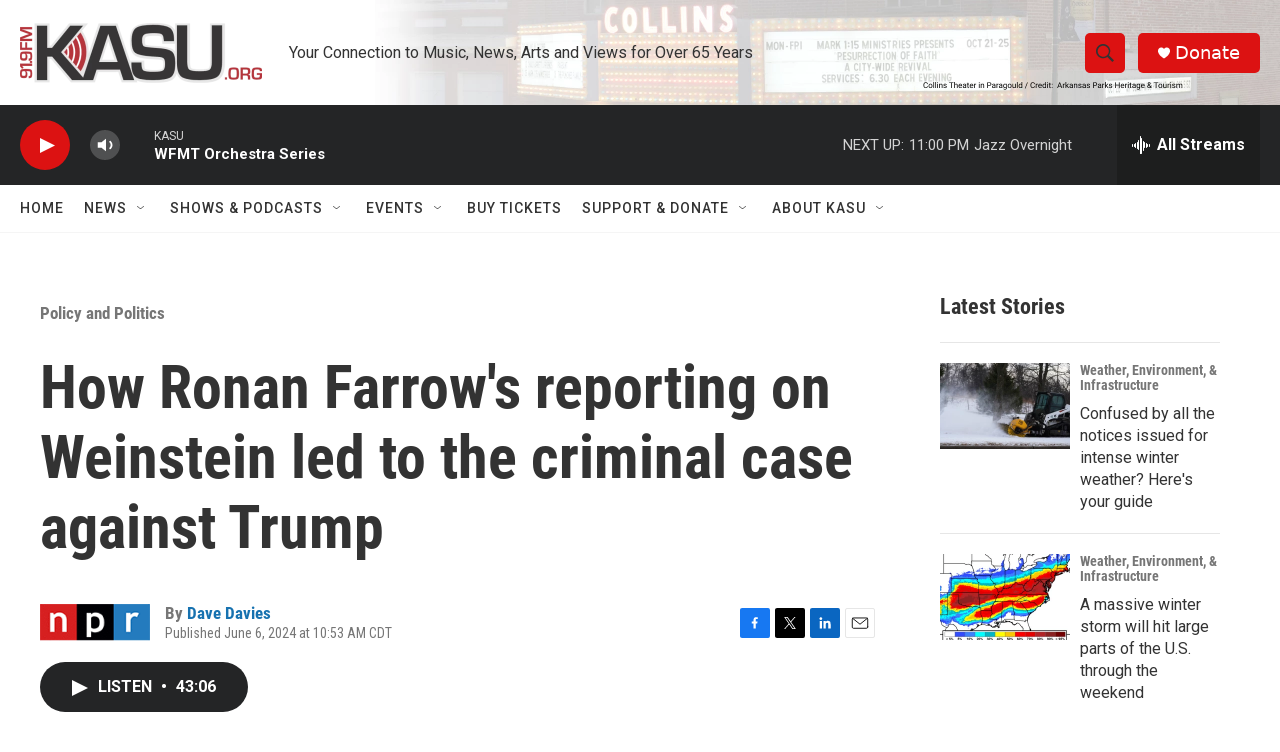

--- FILE ---
content_type: text/html;charset=UTF-8
request_url: https://www.kasu.org/politics/2024-06-06/how-ronan-farrows-reporting-on-weinstein-led-to-the-criminal-case-against-trump
body_size: 47332
content:
<!DOCTYPE html>
<html class="ArtP aside" lang="en">
    <head>
    <meta charset="UTF-8">

    

    <style data-cssvarsponyfill="true">
        :root { --siteBgColorInverse: #121212; --primaryTextColorInverse: #ffffff; --secondaryTextColorInverse: #cccccc; --tertiaryTextColorInverse: #cccccc; --headerBgColorInverse: #000000; --headerBorderColorInverse: #858585; --headerTextColorInverse: #ffffff; --secC1_Inverse: #a2a2a2; --secC4_Inverse: #282828; --headerNavBarBgColorInverse: #121212; --headerMenuBgColorInverse: #ffffff; --headerMenuTextColorInverse: #6b2b85; --headerMenuTextColorHoverInverse: #6b2b85; --liveBlogTextColorInverse: #ffffff; --applyButtonColorInverse: #4485D5; --applyButtonTextColorInverse: #4485D5; --siteBgColor: #ffffff; --primaryTextColor: #333333; --secondaryTextColor: #666666; --secC1: #767676; --secC4: #f5f5f5; --secC5: #ffffff; --siteBgColor: #ffffff; --siteInverseBgColor: #000000; --linkColor: #1772b0; --linkHoverColor: #125c8e; --headerBgColor: #ffffff; --headerBgColorInverse: #000000; --headerBorderColor: #e6e6e6; --headerBorderColorInverse: #858585; --tertiaryTextColor: #1c1c1c; --headerTextColor: #333333; --buttonTextColor: #ffffff; --headerNavBarBgColor: #ffffff; --headerNavBarTextColor: #333333; --headerMenuBgColor: #ffffff; --headerMenuTextColor: #333333; --headerMenuTextColorHover: #68ac4d; --liveBlogTextColor: #282829; --applyButtonColor: #194173; --applyButtonTextColor: #2c4273; --primaryColor1: #242526; --primaryColor2: #dc1212; --breakingColor: #ff6f00; --secC2: #cccccc; --secC3: #e6e6e6; --secC5: #ffffff; --linkColor: #1772b0; --linkHoverColor: #125c8e; --donateBGColor: #dc1212; --headerIconColor: #ffffff; --hatButtonBgColor: #ffffff; --hatButtonBgHoverColor: #411c58; --hatButtonBorderColor: #411c58; --hatButtonBorderHoverColor: #ffffff; --hatButtoniconColor: #d62021; --hatButtonTextColor: #411c58; --hatButtonTextHoverColor: #ffffff; --footerTextColor: #ffffff; --footerTextBgColor: #ffffff; --footerPartnersBgColor: #000000; --listBorderColor: #030202; --gridBorderColor: #e6e6e6; --tagButtonBorderColor: #1772b0; --tagButtonTextColor: #1772b0; --breakingTextColor: #ffffff; --sectionTextColor: #ffffff; --contentWidth: 1240px; --primaryHeadlineFont: sans-serif; --secHlFont: sans-serif; --bodyFont: sans-serif; --colorWhite: #ffffff; --colorBlack: #000000;} .fonts-loaded { --primaryHeadlineFont: "Roboto Condensed"; --secHlFont: "Roboto Condensed"; --bodyFont: "Roboto"; --liveBlogBodyFont: "Roboto";}
    </style>

    
    
    <meta name="twitter:card" content="summary_large_image"/>
    
    
    
    
    <meta name="twitter:description" content="While reporting on Harvey Weinstein, Farrow unearthed details of the National Enquirer’s plan to pay for damaging stories about Trump and then bury the stories — a practice known as &quot;catch and kill.&quot;"/>
    
    
    
    
    <meta name="twitter:site" content="@kasuradio"/>
    
    
    
    <meta name="twitter:title" content="How Ronan Farrow&#x27;s reporting on Weinstein led to the criminal case against Trump"/>
    


    <meta property="og:title" content="How Ronan Farrow&#x27;s reporting on Weinstein led to the criminal case against Trump">

    <meta property="og:url" content="https://www.kasu.org/politics/2024-06-06/how-ronan-farrows-reporting-on-weinstein-led-to-the-criminal-case-against-trump">

    <meta property="og:description" content="While reporting on Harvey Weinstein, Farrow unearthed details of the National Enquirer’s plan to pay for damaging stories about Trump and then bury the stories — a practice known as &quot;catch and kill.&quot;">

    <meta property="og:site_name" content="KASU">



    <meta property="og:type" content="article">

    <meta property="article:author" content="https://www.kasu.org/people/dave-davies">

    <meta property="article:published_time" content="2024-06-06T15:53:39">

    <meta property="article:modified_time" content="2024-06-06T16:12:28.924">

    <meta property="article:section" content="Policy and Politics">

    <meta property="article:tag" content="NPR News">

    <meta property="article:tag" content="Fresh Air">

    <meta property="fb:app_id" content="825967198165303">



    <link data-cssvarsponyfill="true" class="Webpack-css" rel="stylesheet" href="https://npr.brightspotcdn.com/resource/00000177-1bc0-debb-a57f-dfcf4a950000/styleguide/All.min.0db89f2a608a6b13cec2d9fc84f71c45.gz.css">

    

    <style>.FooterNavigation-items-item {
    display: inline-block
}</style>
<style>[class*='-articleBody'] > ul,
[class*='-articleBody'] > ul ul {
    list-style-type: disc;
}</style>
<style>#special {
  background-image: url("https://www.dropbox.com/s/4o61jqyhwa4kez4/npr%20headquarters-brandon-kasu-smaller1280woverlay.png?raw=1");
  /*background-color: #fff;*/
  background-size: cover;
  padding: 10px 0 0 10px;
}</style>


    <meta name="viewport" content="width=device-width, initial-scale=1, viewport-fit=cover"><title>How Ronan Farrow&#x27;s reporting on Weinstein led to the criminal case against Trump | KASU</title><meta name="description" content="While reporting on Harvey Weinstein, Farrow unearthed details of the National Enquirer’s plan to pay for damaging stories about Trump and then bury the stories — a practice known as &quot;catch and kill.&quot;"><link rel="canonical" href="https://www.npr.org/2024/06/06/g-s1-3170/ronan-farrow-me-too-trump-weinstein-catch-and-kill"><meta name="brightspot.contentId" content="0000018f-ee52-d82a-a5ff-eff7b63b0000"><link rel="apple-touch-icon"sizes="180x180"href="/apple-touch-icon.png"><link rel="icon"type="image/png"href="/favicon-32x32.png"><link rel="icon"type="image/png"href="/favicon-16x16.png">
    
    
    <meta name="brightspot-dataLayer" content="{
  &quot;author&quot; : &quot;Dave Davies&quot;,
  &quot;bspStoryId&quot; : &quot;0000018f-ee52-d82a-a5ff-eff7b63b0000&quot;,
  &quot;category&quot; : &quot;Policy and Politics,Public Safety and Social Justice,Business &amp; Economy&quot;,
  &quot;inlineAudio&quot; : 1,
  &quot;keywords&quot; : &quot;NPR News,Fresh Air&quot;,
  &quot;nprCmsSite&quot; : true,
  &quot;nprStoryId&quot; : &quot;g-s1-3170&quot;,
  &quot;pageType&quot; : &quot;news-story&quot;,
  &quot;program&quot; : &quot;&quot;,
  &quot;publishedDate&quot; : &quot;2024-06-06T10:53:39Z&quot;,
  &quot;siteName&quot; : &quot;KASU&quot;,
  &quot;station&quot; : &quot;KASU&quot;,
  &quot;stationOrgId&quot; : &quot;1177&quot;,
  &quot;storyOrgId&quot; : &quot;s1&quot;,
  &quot;storyTheme&quot; : &quot;news-story&quot;,
  &quot;storyTitle&quot; : &quot;How Ronan Farrow&#x27;s reporting on Weinstein led to the criminal case against Trump&quot;,
  &quot;timezone&quot; : &quot;America/Chicago&quot;,
  &quot;wordCount&quot; : 0,
  &quot;series&quot; : &quot;&quot;
}">
    <script id="brightspot-dataLayer">
        (function () {
            var dataValue = document.head.querySelector('meta[name="brightspot-dataLayer"]').content;
            if (dataValue) {
                window.brightspotDataLayer = JSON.parse(dataValue);
            }
        })();
    </script>

    <link rel="amphtml" href="https://www.kasu.org/politics/2024-06-06/how-ronan-farrows-reporting-on-weinstein-led-to-the-criminal-case-against-trump?_amp=true">

    

    
    <script src="https://npr.brightspotcdn.com/resource/00000177-1bc0-debb-a57f-dfcf4a950000/styleguide/All.min.fd8f7fccc526453c829dde80fc7c2ef5.gz.js" async></script>
    

    <script type="application/ld+json">{"@context":"http://schema.org","@type":"ListenAction","description":"While reporting on Harvey Weinstein, Farrow unearthed details of the <i>National Enquirer<\/i>’s plan to pay for damaging stories about Trump and then bury the stories — a practice known as \"catch and kill.\"\n<br>\n<br>","name":"How Ronan Farrow's reporting on Weinstein led to the criminal case against Trump"}</script><script async="async" src="https://securepubads.g.doubleclick.net/tag/js/gpt.js"></script>
<script type="text/javascript">
    // Google tag setup
    var googletag = googletag || {};
    googletag.cmd = googletag.cmd || [];

    googletag.cmd.push(function () {
        // @see https://developers.google.com/publisher-tag/reference#googletag.PubAdsService_enableLazyLoad
        googletag.pubads().enableLazyLoad({
            fetchMarginPercent: 100, // fetch and render ads within this % of viewport
            renderMarginPercent: 100,
            mobileScaling: 1  // Same on mobile.
        });

        googletag.pubads().enableSingleRequest()
        googletag.pubads().enableAsyncRendering()
        googletag.pubads().collapseEmptyDivs()
        googletag.pubads().disableInitialLoad()
        googletag.enableServices()
    })
</script>
<meta name="gtm-dataLayer" content="{
  &quot;gtmAuthor&quot; : &quot;Dave Davies&quot;,
  &quot;gtmBspStoryId&quot; : &quot;0000018f-ee52-d82a-a5ff-eff7b63b0000&quot;,
  &quot;gtmCategory&quot; : &quot;Policy and Politics,Public Safety and Social Justice,Business &amp; Economy&quot;,
  &quot;gtmInlineAudio&quot; : 1,
  &quot;gtmKeywords&quot; : &quot;NPR News,Fresh Air&quot;,
  &quot;gtmNprCmsSite&quot; : true,
  &quot;gtmNprStoryId&quot; : &quot;g-s1-3170&quot;,
  &quot;gtmPageType&quot; : &quot;news-story&quot;,
  &quot;gtmProgram&quot; : &quot;&quot;,
  &quot;gtmPublishedDate&quot; : &quot;2024-06-06T10:53:39Z&quot;,
  &quot;gtmSiteName&quot; : &quot;KASU&quot;,
  &quot;gtmStation&quot; : &quot;KASU&quot;,
  &quot;gtmStationOrgId&quot; : &quot;1177&quot;,
  &quot;gtmStoryOrgId&quot; : &quot;s1&quot;,
  &quot;gtmStoryTheme&quot; : &quot;news-story&quot;,
  &quot;gtmStoryTitle&quot; : &quot;How Ronan Farrow&#x27;s reporting on Weinstein led to the criminal case against Trump&quot;,
  &quot;gtmTimezone&quot; : &quot;America/Chicago&quot;,
  &quot;gtmWordCount&quot; : 0,
  &quot;gtmSeries&quot; : &quot;&quot;
}"><script>

    (function () {
        var dataValue = document.head.querySelector('meta[name="gtm-dataLayer"]').content;
        if (dataValue) {
            window.dataLayer = window.dataLayer || [];
            dataValue = JSON.parse(dataValue);
            dataValue['event'] = 'gtmFirstView';
            window.dataLayer.push(dataValue);
        }
    })();

    (function(w,d,s,l,i){w[l]=w[l]||[];w[l].push({'gtm.start':
            new Date().getTime(),event:'gtm.js'});var f=d.getElementsByTagName(s)[0],
        j=d.createElement(s),dl=l!='dataLayer'?'&l='+l:'';j.async=true;j.src=
        'https://www.googletagmanager.com/gtm.js?id='+i+dl;f.parentNode.insertBefore(j,f);
})(window,document,'script','dataLayer','GTM-N39QFDR');</script><script>

  window.fbAsyncInit = function() {
      FB.init({
          
              appId : '825967198165303',
          
          xfbml : true,
          version : 'v2.9'
      });
  };

  (function(d, s, id){
     var js, fjs = d.getElementsByTagName(s)[0];
     if (d.getElementById(id)) {return;}
     js = d.createElement(s); js.id = id;
     js.src = "//connect.facebook.net/en_US/sdk.js";
     fjs.parentNode.insertBefore(js, fjs);
   }(document, 'script', 'facebook-jssdk'));
</script>
<script type="application/ld+json">{"@context":"http://schema.org","@type":"NewsArticle","author":[{"@context":"http://schema.org","@type":"Person","name":"Dave Davies","url":"https://www.kasu.org/people/dave-davies"}],"dateModified":"2024-06-06T12:12:28Z","datePublished":"2024-06-06T11:53:39Z","headline":"How Ronan Farrow's reporting on Weinstein led to the criminal case against Trump","mainEntityOfPage":{"@type":"NewsArticle","@id":"https://www.kasu.org/politics/2024-06-06/how-ronan-farrows-reporting-on-weinstein-led-to-the-criminal-case-against-trump"},"publisher":{"@type":"Organization","name":"KASU","logo":{"@context":"http://schema.org","@type":"ImageObject","height":"60","url":"https://npr.brightspotcdn.com/dims4/default/176acac/2147483647/resize/x60/quality/90/?url=http%3A%2F%2Fnpr-brightspot.s3.amazonaws.com%2F4d%2Fad%2F4fe00df246a39561f1ceab46a6da%2Fkasu-dot-org-logo-699x166.png","width":"242"}}}</script><script type="application/ld+json">{"@context":"http://schema.org","@type":"BreadcrumbList","itemListElement":[{"@context":"http://schema.org","@type":"ListItem","item":"https://www.kasu.org/politics","name":"Policy and Politics (Previously Politics)","position":"1"}]}</script><script>window.addEventListener('DOMContentLoaded', (event) => {
    window.nulldurationobserver = new MutationObserver(function (mutations) {
        document.querySelectorAll('.StreamPill-duration').forEach(pill => { 
      if (pill.innerText == "LISTENNULL") {
         pill.innerText = "LISTEN"
      } 
    });
      });

      window.nulldurationobserver.observe(document.body, {
        childList: true,
        subtree: true
      });
});
</script>
<script src="https://cdnres.willyweather.com/widget/warning/loadView.html?id=152378"></script>
<script><script>(function(t,e,s,o){var n,a,c;t.SMCX=t.SMCX||[],e.getElementById(o)||(n=e.getElementsByTagName(s),a=n[n.length-1],c=e.createElement(s),c.type="text/javascript",c.async=!0,c.id=o,c.src="https://widget.surveymonkey.com/collect/website/js/tRaiETqnLgj758hTBazgd0zO8UO_2FEJ7AOu7T0CjpbqChKZ3c41S0ZHrkkFBUZiXI.js",a.parentNode.insertBefore(c,a))})(window,document,"script","smcx-sdk");</script></script>


    <script>
        var head = document.getElementsByTagName('head')
        head = head[0]
        var link = document.createElement('link');
        link.setAttribute('href', 'https://fonts.googleapis.com/css?family=Roboto Condensed|Roboto|Roboto:400,500,700&display=swap');
        var relList = link.relList;

        if (relList && relList.supports('preload')) {
            link.setAttribute('as', 'style');
            link.setAttribute('rel', 'preload');
            link.setAttribute('onload', 'this.rel="stylesheet"');
            link.setAttribute('crossorigin', 'anonymous');
        } else {
            link.setAttribute('rel', 'stylesheet');
        }

        head.appendChild(link);
    </script>
</head>


    <body class="Page-body" data-content-width="1240px">
    <noscript>
    <iframe src="https://www.googletagmanager.com/ns.html?id=GTM-N39QFDR" height="0" width="0" style="display:none;visibility:hidden"></iframe>
</noscript>
        

    <!-- Putting icons here, so we don't have to include in a bunch of -body hbs's -->
<svg xmlns="http://www.w3.org/2000/svg" style="display:none" id="iconsMap1" class="iconsMap">
    <symbol id="play-icon" viewBox="0 0 115 115">
        <polygon points="0,0 115,57.5 0,115" fill="currentColor" />
    </symbol>
    <symbol id="grid" viewBox="0 0 32 32">
            <g>
                <path d="M6.4,5.7 C6.4,6.166669 6.166669,6.4 5.7,6.4 L0.7,6.4 C0.233331,6.4 0,6.166669 0,5.7 L0,0.7 C0,0.233331 0.233331,0 0.7,0 L5.7,0 C6.166669,0 6.4,0.233331 6.4,0.7 L6.4,5.7 Z M19.2,5.7 C19.2,6.166669 18.966669,6.4 18.5,6.4 L13.5,6.4 C13.033331,6.4 12.8,6.166669 12.8,5.7 L12.8,0.7 C12.8,0.233331 13.033331,0 13.5,0 L18.5,0 C18.966669,0 19.2,0.233331 19.2,0.7 L19.2,5.7 Z M32,5.7 C32,6.166669 31.766669,6.4 31.3,6.4 L26.3,6.4 C25.833331,6.4 25.6,6.166669 25.6,5.7 L25.6,0.7 C25.6,0.233331 25.833331,0 26.3,0 L31.3,0 C31.766669,0 32,0.233331 32,0.7 L32,5.7 Z M6.4,18.5 C6.4,18.966669 6.166669,19.2 5.7,19.2 L0.7,19.2 C0.233331,19.2 0,18.966669 0,18.5 L0,13.5 C0,13.033331 0.233331,12.8 0.7,12.8 L5.7,12.8 C6.166669,12.8 6.4,13.033331 6.4,13.5 L6.4,18.5 Z M19.2,18.5 C19.2,18.966669 18.966669,19.2 18.5,19.2 L13.5,19.2 C13.033331,19.2 12.8,18.966669 12.8,18.5 L12.8,13.5 C12.8,13.033331 13.033331,12.8 13.5,12.8 L18.5,12.8 C18.966669,12.8 19.2,13.033331 19.2,13.5 L19.2,18.5 Z M32,18.5 C32,18.966669 31.766669,19.2 31.3,19.2 L26.3,19.2 C25.833331,19.2 25.6,18.966669 25.6,18.5 L25.6,13.5 C25.6,13.033331 25.833331,12.8 26.3,12.8 L31.3,12.8 C31.766669,12.8 32,13.033331 32,13.5 L32,18.5 Z M6.4,31.3 C6.4,31.766669 6.166669,32 5.7,32 L0.7,32 C0.233331,32 0,31.766669 0,31.3 L0,26.3 C0,25.833331 0.233331,25.6 0.7,25.6 L5.7,25.6 C6.166669,25.6 6.4,25.833331 6.4,26.3 L6.4,31.3 Z M19.2,31.3 C19.2,31.766669 18.966669,32 18.5,32 L13.5,32 C13.033331,32 12.8,31.766669 12.8,31.3 L12.8,26.3 C12.8,25.833331 13.033331,25.6 13.5,25.6 L18.5,25.6 C18.966669,25.6 19.2,25.833331 19.2,26.3 L19.2,31.3 Z M32,31.3 C32,31.766669 31.766669,32 31.3,32 L26.3,32 C25.833331,32 25.6,31.766669 25.6,31.3 L25.6,26.3 C25.6,25.833331 25.833331,25.6 26.3,25.6 L31.3,25.6 C31.766669,25.6 32,25.833331 32,26.3 L32,31.3 Z" id=""></path>
            </g>
    </symbol>
    <symbol id="radio-stream" width="18" height="19" viewBox="0 0 18 19">
        <g fill="currentColor" fill-rule="nonzero">
            <path d="M.5 8c-.276 0-.5.253-.5.565v1.87c0 .312.224.565.5.565s.5-.253.5-.565v-1.87C1 8.253.776 8 .5 8zM2.5 8c-.276 0-.5.253-.5.565v1.87c0 .312.224.565.5.565s.5-.253.5-.565v-1.87C3 8.253 2.776 8 2.5 8zM3.5 7c-.276 0-.5.276-.5.617v3.766c0 .34.224.617.5.617s.5-.276.5-.617V7.617C4 7.277 3.776 7 3.5 7zM5.5 6c-.276 0-.5.275-.5.613v5.774c0 .338.224.613.5.613s.5-.275.5-.613V6.613C6 6.275 5.776 6 5.5 6zM6.5 4c-.276 0-.5.26-.5.58v8.84c0 .32.224.58.5.58s.5-.26.5-.58V4.58C7 4.26 6.776 4 6.5 4zM8.5 0c-.276 0-.5.273-.5.61v17.78c0 .337.224.61.5.61s.5-.273.5-.61V.61C9 .273 8.776 0 8.5 0zM9.5 2c-.276 0-.5.274-.5.612v14.776c0 .338.224.612.5.612s.5-.274.5-.612V2.612C10 2.274 9.776 2 9.5 2zM11.5 5c-.276 0-.5.276-.5.616v8.768c0 .34.224.616.5.616s.5-.276.5-.616V5.616c0-.34-.224-.616-.5-.616zM12.5 6c-.276 0-.5.262-.5.584v4.832c0 .322.224.584.5.584s.5-.262.5-.584V6.584c0-.322-.224-.584-.5-.584zM14.5 7c-.276 0-.5.29-.5.647v3.706c0 .357.224.647.5.647s.5-.29.5-.647V7.647C15 7.29 14.776 7 14.5 7zM15.5 8c-.276 0-.5.253-.5.565v1.87c0 .312.224.565.5.565s.5-.253.5-.565v-1.87c0-.312-.224-.565-.5-.565zM17.5 8c-.276 0-.5.253-.5.565v1.87c0 .312.224.565.5.565s.5-.253.5-.565v-1.87c0-.312-.224-.565-.5-.565z"/>
        </g>
    </symbol>
    <symbol id="icon-magnify" viewBox="0 0 31 31">
        <g>
            <path fill-rule="evenodd" d="M22.604 18.89l-.323.566 8.719 8.8L28.255 31l-8.719-8.8-.565.404c-2.152 1.346-4.386 2.018-6.7 2.018-3.39 0-6.284-1.21-8.679-3.632C1.197 18.568 0 15.66 0 12.27c0-3.39 1.197-6.283 3.592-8.678C5.987 1.197 8.88 0 12.271 0c3.39 0 6.283 1.197 8.678 3.592 2.395 2.395 3.593 5.288 3.593 8.679 0 2.368-.646 4.574-1.938 6.62zM19.162 5.77C17.322 3.925 15.089 3 12.46 3c-2.628 0-4.862.924-6.702 2.77C3.92 7.619 3 9.862 3 12.5c0 2.639.92 4.882 2.76 6.73C7.598 21.075 9.832 22 12.46 22c2.629 0 4.862-.924 6.702-2.77C21.054 17.33 22 15.085 22 12.5c0-2.586-.946-4.83-2.838-6.73z"/>
        </g>
    </symbol>
    <symbol id="burger-menu" viewBox="0 0 14 10">
        <g>
            <path fill-rule="evenodd" d="M0 5.5v-1h14v1H0zM0 1V0h14v1H0zm0 9V9h14v1H0z"></path>
        </g>
    </symbol>
    <symbol id="close-x" viewBox="0 0 14 14">
        <g>
            <path fill-rule="nonzero" d="M6.336 7L0 .664.664 0 7 6.336 13.336 0 14 .664 7.664 7 14 13.336l-.664.664L7 7.664.664 14 0 13.336 6.336 7z"></path>
        </g>
    </symbol>
    <symbol id="share-more-arrow" viewBox="0 0 512 512" style="enable-background:new 0 0 512 512;">
        <g>
            <g>
                <path d="M512,241.7L273.643,3.343v156.152c-71.41,3.744-138.015,33.337-188.958,84.28C30.075,298.384,0,370.991,0,448.222v60.436
                    l29.069-52.985c45.354-82.671,132.173-134.027,226.573-134.027c5.986,0,12.004,0.212,18.001,0.632v157.779L512,241.7z
                    M255.642,290.666c-84.543,0-163.661,36.792-217.939,98.885c26.634-114.177,129.256-199.483,251.429-199.483h15.489V78.131
                    l163.568,163.568L304.621,405.267V294.531l-13.585-1.683C279.347,291.401,267.439,290.666,255.642,290.666z"></path>
            </g>
        </g>
    </symbol>
    <symbol id="chevron" viewBox="0 0 100 100">
        <g>
            <path d="M22.4566257,37.2056786 L-21.4456527,71.9511488 C-22.9248661,72.9681457 -24.9073712,72.5311671 -25.8758148,70.9765924 L-26.9788683,69.2027424 C-27.9450684,67.6481676 -27.5292733,65.5646602 -26.0500598,64.5484493 L20.154796,28.2208967 C21.5532435,27.2597011 23.3600078,27.2597011 24.759951,28.2208967 L71.0500598,64.4659264 C72.5292733,65.4829232 72.9450684,67.5672166 71.9788683,69.1217913 L70.8750669,70.8956413 C69.9073712,72.4502161 67.9241183,72.8848368 66.4449048,71.8694118 L22.4566257,37.2056786 Z" id="Transparent-Chevron" transform="translate(22.500000, 50.000000) rotate(90.000000) translate(-22.500000, -50.000000) "></path>
        </g>
    </symbol>
</svg>

<svg xmlns="http://www.w3.org/2000/svg" style="display:none" id="iconsMap2" class="iconsMap">
    <symbol id="mono-icon-facebook" viewBox="0 0 10 19">
        <path fill-rule="evenodd" d="M2.707 18.25V10.2H0V7h2.707V4.469c0-1.336.375-2.373 1.125-3.112C4.582.62 5.578.25 6.82.25c1.008 0 1.828.047 2.461.14v2.848H7.594c-.633 0-1.067.14-1.301.422-.188.235-.281.61-.281 1.125V7H9l-.422 3.2H6.012v8.05H2.707z"></path>
    </symbol>
    <symbol id="mono-icon-instagram" viewBox="0 0 17 17">
        <g>
            <path fill-rule="evenodd" d="M8.281 4.207c.727 0 1.4.182 2.022.545a4.055 4.055 0 0 1 1.476 1.477c.364.62.545 1.294.545 2.021 0 .727-.181 1.4-.545 2.021a4.055 4.055 0 0 1-1.476 1.477 3.934 3.934 0 0 1-2.022.545c-.726 0-1.4-.182-2.021-.545a4.055 4.055 0 0 1-1.477-1.477 3.934 3.934 0 0 1-.545-2.021c0-.727.182-1.4.545-2.021A4.055 4.055 0 0 1 6.26 4.752a3.934 3.934 0 0 1 2.021-.545zm0 6.68a2.54 2.54 0 0 0 1.864-.774 2.54 2.54 0 0 0 .773-1.863 2.54 2.54 0 0 0-.773-1.863 2.54 2.54 0 0 0-1.864-.774 2.54 2.54 0 0 0-1.863.774 2.54 2.54 0 0 0-.773 1.863c0 .727.257 1.348.773 1.863a2.54 2.54 0 0 0 1.863.774zM13.45 4.03c-.023.258-.123.48-.299.668a.856.856 0 0 1-.65.281.913.913 0 0 1-.668-.28.913.913 0 0 1-.281-.669c0-.258.094-.48.281-.668a.913.913 0 0 1 .668-.28c.258 0 .48.093.668.28.187.188.281.41.281.668zm2.672.95c.023.656.035 1.746.035 3.269 0 1.523-.017 2.62-.053 3.287-.035.668-.134 1.248-.298 1.74a4.098 4.098 0 0 1-.967 1.53 4.098 4.098 0 0 1-1.53.966c-.492.164-1.072.264-1.74.3-.668.034-1.763.052-3.287.052-1.523 0-2.619-.018-3.287-.053-.668-.035-1.248-.146-1.74-.334a3.747 3.747 0 0 1-1.53-.931 4.098 4.098 0 0 1-.966-1.53c-.164-.492-.264-1.072-.299-1.74C.424 10.87.406 9.773.406 8.25S.424 5.63.46 4.963c.035-.668.135-1.248.299-1.74.21-.586.533-1.096.967-1.53A4.098 4.098 0 0 1 3.254.727c.492-.164 1.072-.264 1.74-.3C5.662.394 6.758.376 8.281.376c1.524 0 2.62.018 3.287.053.668.035 1.248.135 1.74.299a4.098 4.098 0 0 1 2.496 2.496c.165.492.27 1.078.317 1.757zm-1.687 7.91c.14-.399.234-1.032.28-1.899.024-.515.036-1.242.036-2.18V7.689c0-.961-.012-1.688-.035-2.18-.047-.89-.14-1.524-.281-1.899a2.537 2.537 0 0 0-1.512-1.511c-.375-.14-1.008-.235-1.899-.282a51.292 51.292 0 0 0-2.18-.035H7.72c-.938 0-1.664.012-2.18.035-.867.047-1.5.141-1.898.282a2.537 2.537 0 0 0-1.512 1.511c-.14.375-.234 1.008-.281 1.899a51.292 51.292 0 0 0-.036 2.18v1.125c0 .937.012 1.664.036 2.18.047.866.14 1.5.28 1.898.306.726.81 1.23 1.513 1.511.398.141 1.03.235 1.898.282.516.023 1.242.035 2.18.035h1.125c.96 0 1.687-.012 2.18-.035.89-.047 1.523-.141 1.898-.282.726-.304 1.23-.808 1.512-1.511z"></path>
        </g>
    </symbol>
    <symbol id="mono-icon-email" viewBox="0 0 512 512">
        <g>
            <path d="M67,148.7c11,5.8,163.8,89.1,169.5,92.1c5.7,3,11.5,4.4,20.5,4.4c9,0,14.8-1.4,20.5-4.4c5.7-3,158.5-86.3,169.5-92.1
                c4.1-2.1,11-5.9,12.5-10.2c2.6-7.6-0.2-10.5-11.3-10.5H257H65.8c-11.1,0-13.9,3-11.3,10.5C56,142.9,62.9,146.6,67,148.7z"></path>
            <path d="M455.7,153.2c-8.2,4.2-81.8,56.6-130.5,88.1l82.2,92.5c2,2,2.9,4.4,1.8,5.6c-1.2,1.1-3.8,0.5-5.9-1.4l-98.6-83.2
                c-14.9,9.6-25.4,16.2-27.2,17.2c-7.7,3.9-13.1,4.4-20.5,4.4c-7.4,0-12.8-0.5-20.5-4.4c-1.9-1-12.3-7.6-27.2-17.2l-98.6,83.2
                c-2,2-4.7,2.6-5.9,1.4c-1.2-1.1-0.3-3.6,1.7-5.6l82.1-92.5c-48.7-31.5-123.1-83.9-131.3-88.1c-8.8-4.5-9.3,0.8-9.3,4.9
                c0,4.1,0,205,0,205c0,9.3,13.7,20.9,23.5,20.9H257h185.5c9.8,0,21.5-11.7,21.5-20.9c0,0,0-201,0-205
                C464,153.9,464.6,148.7,455.7,153.2z"></path>
        </g>
    </symbol>
    <symbol id="default-image" width="24" height="24" viewBox="0 0 24 24" fill="none" stroke="currentColor" stroke-width="2" stroke-linecap="round" stroke-linejoin="round" class="feather feather-image">
        <rect x="3" y="3" width="18" height="18" rx="2" ry="2"></rect>
        <circle cx="8.5" cy="8.5" r="1.5"></circle>
        <polyline points="21 15 16 10 5 21"></polyline>
    </symbol>
    <symbol id="icon-email" width="18px" viewBox="0 0 20 14">
        <g id="Symbols" stroke="none" stroke-width="1" fill="none" fill-rule="evenodd" stroke-linecap="round" stroke-linejoin="round">
            <g id="social-button-bar" transform="translate(-125.000000, -8.000000)" stroke="#000000">
                <g id="Group-2" transform="translate(120.000000, 0.000000)">
                    <g id="envelope" transform="translate(6.000000, 9.000000)">
                        <path d="M17.5909091,10.6363636 C17.5909091,11.3138182 17.0410909,11.8636364 16.3636364,11.8636364 L1.63636364,11.8636364 C0.958909091,11.8636364 0.409090909,11.3138182 0.409090909,10.6363636 L0.409090909,1.63636364 C0.409090909,0.958090909 0.958909091,0.409090909 1.63636364,0.409090909 L16.3636364,0.409090909 C17.0410909,0.409090909 17.5909091,0.958090909 17.5909091,1.63636364 L17.5909091,10.6363636 L17.5909091,10.6363636 Z" id="Stroke-406"></path>
                        <polyline id="Stroke-407" points="17.1818182 0.818181818 9 7.36363636 0.818181818 0.818181818"></polyline>
                    </g>
                </g>
            </g>
        </g>
    </symbol>
    <symbol id="mono-icon-print" viewBox="0 0 12 12">
        <g fill-rule="evenodd">
            <path fill-rule="nonzero" d="M9 10V7H3v3H1a1 1 0 0 1-1-1V4a1 1 0 0 1 1-1h10a1 1 0 0 1 1 1v3.132A2.868 2.868 0 0 1 9.132 10H9zm.5-4.5a1 1 0 1 0 0-2 1 1 0 0 0 0 2zM3 0h6v2H3z"></path>
            <path d="M4 8h4v4H4z"></path>
        </g>
    </symbol>
    <symbol id="mono-icon-copylink" viewBox="0 0 12 12">
        <g fill-rule="evenodd">
            <path d="M10.199 2.378c.222.205.4.548.465.897.062.332.016.614-.132.774L8.627 6.106c-.187.203-.512.232-.75-.014a.498.498 0 0 0-.706.028.499.499 0 0 0 .026.706 1.509 1.509 0 0 0 2.165-.04l1.903-2.06c.37-.398.506-.98.382-1.636-.105-.557-.392-1.097-.77-1.445L9.968.8C9.591.452 9.03.208 8.467.145 7.803.072 7.233.252 6.864.653L4.958 2.709a1.509 1.509 0 0 0 .126 2.161.5.5 0 1 0 .68-.734c-.264-.218-.26-.545-.071-.747L7.597 1.33c.147-.16.425-.228.76-.19.353.038.71.188.931.394l.91.843.001.001zM1.8 9.623c-.222-.205-.4-.549-.465-.897-.062-.332-.016-.614.132-.774l1.905-2.057c.187-.203.512-.232.75.014a.498.498 0 0 0 .706-.028.499.499 0 0 0-.026-.706 1.508 1.508 0 0 0-2.165.04L.734 7.275c-.37.399-.506.98-.382 1.637.105.557.392 1.097.77 1.445l.91.843c.376.35.937.594 1.5.656.664.073 1.234-.106 1.603-.507L7.04 9.291a1.508 1.508 0 0 0-.126-2.16.5.5 0 0 0-.68.734c.264.218.26.545.071.747l-1.904 2.057c-.147.16-.425.228-.76.191-.353-.038-.71-.188-.931-.394l-.91-.843z"></path>
            <path d="M8.208 3.614a.5.5 0 0 0-.707.028L3.764 7.677a.5.5 0 0 0 .734.68L8.235 4.32a.5.5 0 0 0-.027-.707"></path>
        </g>
    </symbol>
    <symbol id="mono-icon-linkedin" viewBox="0 0 16 17">
        <g fill-rule="evenodd">
            <path d="M3.734 16.125H.464V5.613h3.27zM2.117 4.172c-.515 0-.96-.188-1.336-.563A1.825 1.825 0 0 1 .22 2.273c0-.515.187-.96.562-1.335.375-.375.82-.563 1.336-.563.516 0 .961.188 1.336.563.375.375.563.82.563 1.335 0 .516-.188.961-.563 1.336-.375.375-.82.563-1.336.563zM15.969 16.125h-3.27v-5.133c0-.844-.07-1.453-.21-1.828-.259-.633-.762-.95-1.512-.95s-1.278.282-1.582.845c-.235.421-.352 1.043-.352 1.863v5.203H5.809V5.613h3.128v1.442h.036c.234-.469.609-.856 1.125-1.16.562-.375 1.218-.563 1.968-.563 1.524 0 2.59.48 3.2 1.441.468.774.703 1.97.703 3.586v5.766z"></path>
        </g>
    </symbol>
    <symbol id="mono-icon-pinterest" viewBox="0 0 512 512">
        <g>
            <path d="M256,32C132.3,32,32,132.3,32,256c0,91.7,55.2,170.5,134.1,205.2c-0.6-15.6-0.1-34.4,3.9-51.4
                c4.3-18.2,28.8-122.1,28.8-122.1s-7.2-14.3-7.2-35.4c0-33.2,19.2-58,43.2-58c20.4,0,30.2,15.3,30.2,33.6
                c0,20.5-13.1,51.1-19.8,79.5c-5.6,23.8,11.9,43.1,35.4,43.1c42.4,0,71-54.5,71-119.1c0-49.1-33.1-85.8-93.2-85.8
                c-67.9,0-110.3,50.7-110.3,107.3c0,19.5,5.8,33.3,14.8,43.9c4.1,4.9,4.7,6.9,3.2,12.5c-1.1,4.1-3.5,14-4.6,18
                c-1.5,5.7-6.1,7.7-11.2,5.6c-31.3-12.8-45.9-47-45.9-85.6c0-63.6,53.7-139.9,160.1-139.9c85.5,0,141.8,61.9,141.8,128.3
                c0,87.9-48.9,153.5-120.9,153.5c-24.2,0-46.9-13.1-54.7-27.9c0,0-13,51.6-15.8,61.6c-4.7,17.3-14,34.5-22.5,48
                c20.1,5.9,41.4,9.2,63.5,9.2c123.7,0,224-100.3,224-224C480,132.3,379.7,32,256,32z"></path>
        </g>
    </symbol>
    <symbol id="mono-icon-tumblr" viewBox="0 0 512 512">
        <g>
            <path d="M321.2,396.3c-11.8,0-22.4-2.8-31.5-8.3c-6.9-4.1-11.5-9.6-14-16.4c-2.6-6.9-3.6-22.3-3.6-46.4V224h96v-64h-96V48h-61.9
                c-2.7,21.5-7.5,44.7-14.5,58.6c-7,13.9-14,25.8-25.6,35.7c-11.6,9.9-25.6,17.9-41.9,23.3V224h48v140.4c0,19,2,33.5,5.9,43.5
                c4,10,11.1,19.5,21.4,28.4c10.3,8.9,22.8,15.7,37.3,20.5c14.6,4.8,31.4,7.2,50.4,7.2c16.7,0,30.3-1.7,44.7-5.1
                c14.4-3.4,30.5-9.3,48.2-17.6v-65.6C363.2,389.4,342.3,396.3,321.2,396.3z"></path>
        </g>
    </symbol>
    <symbol id="mono-icon-twitter" viewBox="0 0 1200 1227">
        <g>
            <path d="M714.163 519.284L1160.89 0H1055.03L667.137 450.887L357.328 0H0L468.492 681.821L0 1226.37H105.866L515.491
            750.218L842.672 1226.37H1200L714.137 519.284H714.163ZM569.165 687.828L521.697 619.934L144.011 79.6944H306.615L611.412
            515.685L658.88 583.579L1055.08 1150.3H892.476L569.165 687.854V687.828Z" fill="white"></path>
        </g>
    </symbol>
    <symbol id="mono-icon-youtube" viewBox="0 0 512 512">
        <g>
            <path fill-rule="evenodd" d="M508.6,148.8c0-45-33.1-81.2-74-81.2C379.2,65,322.7,64,265,64c-3,0-6,0-9,0s-6,0-9,0c-57.6,0-114.2,1-169.6,3.6
                c-40.8,0-73.9,36.4-73.9,81.4C1,184.6-0.1,220.2,0,255.8C-0.1,291.4,1,327,3.4,362.7c0,45,33.1,81.5,73.9,81.5
                c58.2,2.7,117.9,3.9,178.6,3.8c60.8,0.2,120.3-1,178.6-3.8c40.9,0,74-36.5,74-81.5c2.4-35.7,3.5-71.3,3.4-107
                C512.1,220.1,511,184.5,508.6,148.8z M207,353.9V157.4l145,98.2L207,353.9z"></path>
        </g>
    </symbol>
    <symbol id="mono-icon-flipboard" viewBox="0 0 500 500">
        <g>
            <path d="M0,0V500H500V0ZM400,200H300V300H200V400H100V100H400Z"></path>
        </g>
    </symbol>
    <symbol id="mono-icon-bluesky" viewBox="0 0 568 501">
        <g>
            <path d="M123.121 33.6637C188.241 82.5526 258.281 181.681 284 234.873C309.719 181.681 379.759 82.5526 444.879
            33.6637C491.866 -1.61183 568 -28.9064 568 57.9464C568 75.2916 558.055 203.659 552.222 224.501C531.947 296.954
            458.067 315.434 392.347 304.249C507.222 323.8 536.444 388.56 473.333 453.32C353.473 576.312 301.061 422.461
            287.631 383.039C285.169 375.812 284.017 372.431 284 375.306C283.983 372.431 282.831 375.812 280.369 383.039C266.939
            422.461 214.527 576.312 94.6667 453.32C31.5556 388.56 60.7778 323.8 175.653 304.249C109.933 315.434 36.0535
            296.954 15.7778 224.501C9.94525 203.659 0 75.2916 0 57.9464C0 -28.9064 76.1345 -1.61183 123.121 33.6637Z"
            fill="white">
            </path>
        </g>
    </symbol>
    <symbol id="mono-icon-threads" viewBox="0 0 192 192">
        <g>
            <path d="M141.537 88.9883C140.71 88.5919 139.87 88.2104 139.019 87.8451C137.537 60.5382 122.616 44.905 97.5619 44.745C97.4484 44.7443 97.3355 44.7443 97.222 44.7443C82.2364 44.7443 69.7731 51.1409 62.102 62.7807L75.881 72.2328C81.6116 63.5383 90.6052 61.6848 97.2286 61.6848C97.3051 61.6848 97.3819 61.6848 97.4576 61.6855C105.707 61.7381 111.932 64.1366 115.961 68.814C118.893 72.2193 120.854 76.925 121.825 82.8638C114.511 81.6207 106.601 81.2385 98.145 81.7233C74.3247 83.0954 59.0111 96.9879 60.0396 116.292C60.5615 126.084 65.4397 134.508 73.775 140.011C80.8224 144.663 89.899 146.938 99.3323 146.423C111.79 145.74 121.563 140.987 128.381 132.296C133.559 125.696 136.834 117.143 138.28 106.366C144.217 109.949 148.617 114.664 151.047 120.332C155.179 129.967 155.42 145.8 142.501 158.708C131.182 170.016 117.576 174.908 97.0135 175.059C74.2042 174.89 56.9538 167.575 45.7381 153.317C35.2355 139.966 29.8077 120.682 29.6052 96C29.8077 71.3178 35.2355 52.0336 45.7381 38.6827C56.9538 24.4249 74.2039 17.11 97.0132 16.9405C119.988 17.1113 137.539 24.4614 149.184 38.788C154.894 45.8136 159.199 54.6488 162.037 64.9503L178.184 60.6422C174.744 47.9622 169.331 37.0357 161.965 27.974C147.036 9.60668 125.202 0.195148 97.0695 0H96.9569C68.8816 0.19447 47.2921 9.6418 32.7883 28.0793C19.8819 44.4864 13.2244 67.3157 13.0007 95.9325L13 96L13.0007 96.0675C13.2244 124.684 19.8819 147.514 32.7883 163.921C47.2921 182.358 68.8816 191.806 96.9569 192H97.0695C122.03 191.827 139.624 185.292 154.118 170.811C173.081 151.866 172.51 128.119 166.26 113.541C161.776 103.087 153.227 94.5962 141.537 88.9883ZM98.4405 129.507C88.0005 130.095 77.1544 125.409 76.6196 115.372C76.2232 107.93 81.9158 99.626 99.0812 98.6368C101.047 98.5234 102.976 98.468 104.871 98.468C111.106 98.468 116.939 99.0737 122.242 100.233C120.264 124.935 108.662 128.946 98.4405 129.507Z" fill="white"></path>
        </g>
    </symbol>
 </svg>

<svg xmlns="http://www.w3.org/2000/svg" style="display:none" id="iconsMap3" class="iconsMap">
    <symbol id="volume-mute" x="0px" y="0px" viewBox="0 0 24 24" style="enable-background:new 0 0 24 24;">
        <polygon fill="currentColor" points="11,5 6,9 2,9 2,15 6,15 11,19 "/>
        <line style="fill:none;stroke:currentColor;stroke-width:2;stroke-linecap:round;stroke-linejoin:round;" x1="23" y1="9" x2="17" y2="15"/>
        <line style="fill:none;stroke:currentColor;stroke-width:2;stroke-linecap:round;stroke-linejoin:round;" x1="17" y1="9" x2="23" y2="15"/>
    </symbol>
    <symbol id="volume-low" x="0px" y="0px" viewBox="0 0 24 24" style="enable-background:new 0 0 24 24;" xml:space="preserve">
        <polygon fill="currentColor" points="11,5 6,9 2,9 2,15 6,15 11,19 "/>
    </symbol>
    <symbol id="volume-mid" x="0px" y="0px" viewBox="0 0 24 24" style="enable-background:new 0 0 24 24;">
        <polygon fill="currentColor" points="11,5 6,9 2,9 2,15 6,15 11,19 "/>
        <path style="fill:none;stroke:currentColor;stroke-width:2;stroke-linecap:round;stroke-linejoin:round;" d="M15.5,8.5c2,2,2,5.1,0,7.1"/>
    </symbol>
    <symbol id="volume-high" x="0px" y="0px" viewBox="0 0 24 24" style="enable-background:new 0 0 24 24;">
        <polygon fill="currentColor" points="11,5 6,9 2,9 2,15 6,15 11,19 "/>
        <path style="fill:none;stroke:currentColor;stroke-width:2;stroke-linecap:round;stroke-linejoin:round;" d="M19.1,4.9c3.9,3.9,3.9,10.2,0,14.1 M15.5,8.5c2,2,2,5.1,0,7.1"/>
    </symbol>
    <symbol id="pause-icon" viewBox="0 0 12 16">
        <rect x="0" y="0" width="4" height="16" fill="currentColor"></rect>
        <rect x="8" y="0" width="4" height="16" fill="currentColor"></rect>
    </symbol>
    <symbol id="heart" viewBox="0 0 24 24">
        <g>
            <path d="M12 4.435c-1.989-5.399-12-4.597-12 3.568 0 4.068 3.06 9.481 12 14.997 8.94-5.516 12-10.929 12-14.997 0-8.118-10-8.999-12-3.568z"/>
        </g>
    </symbol>
    <symbol id="icon-location" width="24" height="24" viewBox="0 0 24 24" fill="currentColor" stroke="currentColor" stroke-width="2" stroke-linecap="round" stroke-linejoin="round" class="feather feather-map-pin">
        <path d="M21 10c0 7-9 13-9 13s-9-6-9-13a9 9 0 0 1 18 0z" fill="currentColor" fill-opacity="1"></path>
        <circle cx="12" cy="10" r="5" fill="#ffffff"></circle>
    </symbol>
    <symbol id="icon-ticket" width="23px" height="15px" viewBox="0 0 23 15">
        <g stroke="none" stroke-width="1" fill="none" fill-rule="evenodd">
            <g transform="translate(-625.000000, -1024.000000)">
                <g transform="translate(625.000000, 1024.000000)">
                    <path d="M0,12.057377 L0,3.94262296 C0.322189879,4.12588308 0.696256938,4.23076923 1.0952381,4.23076923 C2.30500469,4.23076923 3.28571429,3.26645946 3.28571429,2.07692308 C3.28571429,1.68461385 3.17904435,1.31680209 2.99266757,1 L20.0073324,1 C19.8209556,1.31680209 19.7142857,1.68461385 19.7142857,2.07692308 C19.7142857,3.26645946 20.6949953,4.23076923 21.9047619,4.23076923 C22.3037431,4.23076923 22.6778101,4.12588308 23,3.94262296 L23,12.057377 C22.6778101,11.8741169 22.3037431,11.7692308 21.9047619,11.7692308 C20.6949953,11.7692308 19.7142857,12.7335405 19.7142857,13.9230769 C19.7142857,14.3153862 19.8209556,14.6831979 20.0073324,15 L2.99266757,15 C3.17904435,14.6831979 3.28571429,14.3153862 3.28571429,13.9230769 C3.28571429,12.7335405 2.30500469,11.7692308 1.0952381,11.7692308 C0.696256938,11.7692308 0.322189879,11.8741169 -2.13162821e-14,12.057377 Z" fill="currentColor"></path>
                    <path d="M14.5,0.533333333 L14.5,15.4666667" stroke="#FFFFFF" stroke-linecap="square" stroke-dasharray="2"></path>
                </g>
            </g>
        </g>
    </symbol>
    <symbol id="icon-refresh" width="24" height="24" viewBox="0 0 24 24" fill="none" stroke="currentColor" stroke-width="2" stroke-linecap="round" stroke-linejoin="round" class="feather feather-refresh-cw">
        <polyline points="23 4 23 10 17 10"></polyline>
        <polyline points="1 20 1 14 7 14"></polyline>
        <path d="M3.51 9a9 9 0 0 1 14.85-3.36L23 10M1 14l4.64 4.36A9 9 0 0 0 20.49 15"></path>
    </symbol>

    <symbol>
    <g id="mono-icon-link-post" stroke="none" stroke-width="1" fill="none" fill-rule="evenodd">
        <g transform="translate(-313.000000, -10148.000000)" fill="#000000" fill-rule="nonzero">
            <g transform="translate(306.000000, 10142.000000)">
                <path d="M14.0614027,11.2506973 L14.3070318,11.2618997 C15.6181751,11.3582102 16.8219637,12.0327684 17.6059678,13.1077805 C17.8500396,13.4424472 17.7765978,13.9116075 17.441931,14.1556793 C17.1072643,14.3997511 16.638104,14.3263093 16.3940322,13.9916425 C15.8684436,13.270965 15.0667922,12.8217495 14.1971448,12.7578692 C13.3952042,12.6989624 12.605753,12.9728728 12.0021966,13.5148801 L11.8552806,13.6559298 L9.60365896,15.9651545 C8.45118119,17.1890154 8.4677248,19.1416686 9.64054436,20.3445766 C10.7566428,21.4893084 12.5263723,21.5504727 13.7041492,20.5254372 L13.8481981,20.3916503 L15.1367586,19.070032 C15.4259192,18.7734531 15.9007548,18.7674393 16.1973338,19.0565998 C16.466951,19.3194731 16.4964317,19.7357968 16.282313,20.0321436 L16.2107659,20.117175 L14.9130245,21.4480474 C13.1386707,23.205741 10.3106091,23.1805355 8.5665371,21.3917196 C6.88861294,19.6707486 6.81173139,16.9294487 8.36035888,15.1065701 L8.5206409,14.9274155 L10.7811785,12.6088842 C11.6500838,11.7173642 12.8355419,11.2288664 14.0614027,11.2506973 Z M22.4334629,7.60828039 C24.1113871,9.32925141 24.1882686,12.0705513 22.6396411,13.8934299 L22.4793591,14.0725845 L20.2188215,16.3911158 C19.2919892,17.3420705 18.0049901,17.8344754 16.6929682,17.7381003 C15.3818249,17.6417898 14.1780363,16.9672316 13.3940322,15.8922195 C13.1499604,15.5575528 13.2234022,15.0883925 13.558069,14.8443207 C13.8927357,14.6002489 14.361896,14.6736907 14.6059678,15.0083575 C15.1315564,15.729035 15.9332078,16.1782505 16.8028552,16.2421308 C17.6047958,16.3010376 18.394247,16.0271272 18.9978034,15.4851199 L19.1447194,15.3440702 L21.396341,13.0348455 C22.5488188,11.8109846 22.5322752,9.85833141 21.3594556,8.65542337 C20.2433572,7.51069163 18.4736277,7.44952726 17.2944986,8.47594561 L17.1502735,8.60991269 L15.8541776,9.93153101 C15.5641538,10.2272658 15.0893026,10.2318956 14.7935678,9.94187181 C14.524718,9.67821384 14.4964508,9.26180596 14.7114324,8.96608447 L14.783227,8.88126205 L16.0869755,7.55195256 C17.8613293,5.79425896 20.6893909,5.81946452 22.4334629,7.60828039 Z" id="Icon-Link"></path>
            </g>
        </g>
    </g>
    </symbol>
    <symbol id="icon-passport-badge" viewBox="0 0 80 80">
        <g fill="none" fill-rule="evenodd">
            <path fill="#5680FF" d="M0 0L80 0 0 80z" transform="translate(-464.000000, -281.000000) translate(100.000000, 180.000000) translate(364.000000, 101.000000)"/>
            <g fill="#FFF" fill-rule="nonzero">
                <path d="M17.067 31.676l-3.488-11.143-11.144-3.488 11.144-3.488 3.488-11.144 3.488 11.166 11.143 3.488-11.143 3.466-3.488 11.143zm4.935-19.567l1.207.373 2.896-4.475-4.497 2.895.394 1.207zm-9.871 0l.373-1.207-4.497-2.895 2.895 4.475 1.229-.373zm9.871 9.893l-.373 1.207 4.497 2.896-2.895-4.497-1.229.394zm-9.871 0l-1.207-.373-2.895 4.497 4.475-2.895-.373-1.229zm22.002-4.935c0 9.41-7.634 17.066-17.066 17.066C7.656 34.133 0 26.5 0 17.067 0 7.634 7.634 0 17.067 0c9.41 0 17.066 7.634 17.066 17.067zm-2.435 0c0-8.073-6.559-14.632-14.631-14.632-8.073 0-14.632 6.559-14.632 14.632 0 8.072 6.559 14.631 14.632 14.631 8.072-.022 14.631-6.58 14.631-14.631z" transform="translate(-464.000000, -281.000000) translate(100.000000, 180.000000) translate(364.000000, 101.000000) translate(6.400000, 6.400000)"/>
            </g>
        </g>
    </symbol>
    <symbol id="icon-passport-badge-circle" viewBox="0 0 45 45">
        <g fill="none" fill-rule="evenodd">
            <circle cx="23.5" cy="23" r="20.5" fill="#5680FF"/>
            <g fill="#FFF" fill-rule="nonzero">
                <path d="M17.067 31.676l-3.488-11.143-11.144-3.488 11.144-3.488 3.488-11.144 3.488 11.166 11.143 3.488-11.143 3.466-3.488 11.143zm4.935-19.567l1.207.373 2.896-4.475-4.497 2.895.394 1.207zm-9.871 0l.373-1.207-4.497-2.895 2.895 4.475 1.229-.373zm9.871 9.893l-.373 1.207 4.497 2.896-2.895-4.497-1.229.394zm-9.871 0l-1.207-.373-2.895 4.497 4.475-2.895-.373-1.229zm22.002-4.935c0 9.41-7.634 17.066-17.066 17.066C7.656 34.133 0 26.5 0 17.067 0 7.634 7.634 0 17.067 0c9.41 0 17.066 7.634 17.066 17.067zm-2.435 0c0-8.073-6.559-14.632-14.631-14.632-8.073 0-14.632 6.559-14.632 14.632 0 8.072 6.559 14.631 14.632 14.631 8.072-.022 14.631-6.58 14.631-14.631z" transform="translate(-464.000000, -281.000000) translate(100.000000, 180.000000) translate(364.000000, 101.000000) translate(6.400000, 6.400000)"/>
            </g>
        </g>
    </symbol>
    <symbol id="icon-pbs-charlotte-passport-navy" viewBox="0 0 401 42">
        <g fill="none" fill-rule="evenodd">
            <g transform="translate(-91.000000, -1361.000000) translate(89.000000, 1275.000000) translate(2.828125, 86.600000) translate(217.623043, -0.000000)">
                <circle cx="20.435" cy="20.435" r="20.435" fill="#5680FF"/>
                <path fill="#FFF" fill-rule="nonzero" d="M20.435 36.115l-3.743-11.96-11.96-3.743 11.96-3.744 3.743-11.96 3.744 11.984 11.96 3.743-11.96 3.72-3.744 11.96zm5.297-21l1.295.4 3.108-4.803-4.826 3.108.423 1.295zm-10.594 0l.4-1.295-4.826-3.108 3.108 4.803 1.318-.4zm10.594 10.617l-.4 1.295 4.826 3.108-3.107-4.826-1.319.423zm-10.594 0l-1.295-.4-3.107 4.826 4.802-3.107-.4-1.319zm23.614-5.297c0 10.1-8.193 18.317-18.317 18.317-10.1 0-18.316-8.193-18.316-18.317 0-10.123 8.193-18.316 18.316-18.316 10.1 0 18.317 8.193 18.317 18.316zm-2.614 0c0-8.664-7.039-15.703-15.703-15.703S4.732 11.772 4.732 20.435c0 8.664 7.04 15.703 15.703 15.703 8.664-.023 15.703-7.063 15.703-15.703z"/>
            </g>
            <path fill="currentColor" fill-rule="nonzero" d="M4.898 31.675v-8.216h2.1c2.866 0 5.075-.658 6.628-1.975 1.554-1.316 2.33-3.217 2.33-5.703 0-2.39-.729-4.19-2.187-5.395-1.46-1.206-3.59-1.81-6.391-1.81H0v23.099h4.898zm1.611-12.229H4.898V12.59h2.227c1.338 0 2.32.274 2.947.821.626.548.94 1.396.94 2.544 0 1.137-.374 2.004-1.122 2.599-.748.595-1.875.892-3.38.892zm22.024 12.229c2.612 0 4.68-.59 6.201-1.77 1.522-1.18 2.283-2.823 2.283-4.93 0-1.484-.324-2.674-.971-3.57-.648-.895-1.704-1.506-3.168-1.832v-.158c1.074-.18 1.935-.711 2.583-1.596.648-.885.972-2.017.972-3.397 0-2.032-.74-3.515-2.22-4.447-1.48-.932-3.858-1.398-7.133-1.398H19.89v23.098h8.642zm-.9-13.95h-2.844V12.59h2.575c1.401 0 2.425.192 3.073.576.648.385.972 1.02.972 1.904 0 .948-.298 1.627-.893 2.038-.595.41-1.556.616-2.883.616zm.347 9.905H24.79v-6.02h3.033c2.739 0 4.108.96 4.108 2.876 0 1.064-.321 1.854-.964 2.37-.642.516-1.638.774-2.986.774zm18.343 4.36c2.676 0 4.764-.6 6.265-1.8 1.5-1.201 2.251-2.844 2.251-4.93 0-1.506-.4-2.778-1.2-3.815-.801-1.038-2.281-2.072-4.44-3.105-1.633-.779-2.668-1.319-3.105-1.619-.437-.3-.755-.61-.955-.932-.2-.321-.3-.698-.3-1.13 0-.695.247-1.258.742-1.69.495-.432 1.206-.648 2.133-.648.78 0 1.572.1 2.377.3.806.2 1.825.553 3.058 1.059l1.58-3.808c-1.19-.516-2.33-.916-3.421-1.2-1.09-.285-2.236-.427-3.436-.427-2.444 0-4.358.585-5.743 1.754-1.385 1.169-2.078 2.775-2.078 4.818 0 1.085.211 2.033.632 2.844.422.811.985 1.522 1.69 2.133.706.61 1.765 1.248 3.176 1.912 1.506.716 2.504 1.237 2.994 1.564.49.326.861.666 1.114 1.019.253.353.38.755.38 1.208 0 .811-.288 1.422-.862 1.833-.574.41-1.398.616-2.472.616-.896 0-1.883-.142-2.963-.426-1.08-.285-2.398-.775-3.957-1.47v4.55c1.896.927 4.076 1.39 6.54 1.39zm29.609 0c2.338 0 4.455-.394 6.351-1.184v-4.108c-2.307.811-4.27 1.216-5.893 1.216-3.865 0-5.798-2.575-5.798-7.725 0-2.475.506-4.405 1.517-5.79 1.01-1.385 2.438-2.078 4.281-2.078.843 0 1.701.153 2.575.458.874.306 1.743.664 2.607 1.075l1.58-3.982c-2.265-1.084-4.519-1.627-6.762-1.627-2.201 0-4.12.482-5.759 1.446-1.637.963-2.893 2.348-3.768 4.155-.874 1.806-1.31 3.91-1.31 6.311 0 3.813.89 6.738 2.67 8.777 1.78 2.038 4.35 3.057 7.709 3.057zm15.278-.315v-8.31c0-2.054.3-3.54.9-4.456.601-.916 1.575-1.374 2.923-1.374 1.896 0 2.844 1.274 2.844 3.823v10.317h4.819V20.157c0-2.085-.537-3.686-1.612-4.802-1.074-1.117-2.649-1.675-4.724-1.675-2.338 0-4.044.864-5.118 2.59h-.253l.11-1.421c.074-1.443.111-2.36.111-2.749V7.092h-4.819v24.583h4.82zm20.318.316c1.38 0 2.499-.198 3.357-.593.859-.395 1.693-1.103 2.504-2.125h.127l.932 2.402h3.365v-11.77c0-2.107-.632-3.676-1.896-4.708-1.264-1.033-3.08-1.549-5.45-1.549-2.476 0-4.73.532-6.762 1.596l1.595 3.254c1.907-.853 3.566-1.28 4.977-1.28 1.833 0 2.749.896 2.749 2.687v.774l-3.065.094c-2.644.095-4.621.588-5.932 1.478-1.312.89-1.967 2.272-1.967 4.147 0 1.79.487 3.17 1.461 4.14.974.968 2.31 1.453 4.005 1.453zm1.817-3.524c-1.559 0-2.338-.679-2.338-2.038 0-.948.342-1.653 1.027-2.117.684-.463 1.727-.716 3.128-.758l1.864-.063v1.453c0 1.064-.334 1.917-1.003 2.56-.669.642-1.562.963-2.678.963zm17.822 3.208v-8.99c0-1.422.429-2.528 1.287-3.318.859-.79 2.057-1.185 3.594-1.185.559 0 1.033.053 1.422.158l.364-4.518c-.432-.095-.975-.142-1.628-.142-1.095 0-2.109.303-3.04.908-.933.606-1.673 1.404-2.22 2.394h-.237l-.711-2.97h-3.65v17.663h4.819zm14.267 0V7.092h-4.819v24.583h4.819zm12.07.316c2.708 0 4.82-.811 6.336-2.433 1.517-1.622 2.275-3.871 2.275-6.746 0-1.854-.347-3.47-1.043-4.85-.695-1.38-1.69-2.439-2.986-3.176-1.295-.738-2.79-1.106-4.486-1.106-2.728 0-4.845.8-6.351 2.401-1.507 1.601-2.26 3.845-2.26 6.73 0 1.854.348 3.476 1.043 4.867.695 1.39 1.69 2.456 2.986 3.199 1.295.742 2.791 1.114 4.487 1.114zm.064-3.871c-1.295 0-2.23-.448-2.804-1.343-.574-.895-.861-2.217-.861-3.965 0-1.76.284-3.073.853-3.942.569-.87 1.495-1.304 2.78-1.304 1.296 0 2.228.437 2.797 1.312.569.874.853 2.185.853 3.934 0 1.758-.282 3.083-.845 3.973-.564.89-1.488 1.335-2.773 1.335zm18.154 3.87c1.748 0 3.222-.268 4.423-.805v-3.586c-1.18.368-2.19.552-3.033.552-.632 0-1.14-.163-1.525-.49-.384-.326-.576-.831-.576-1.516V17.63h4.945v-3.618h-4.945v-3.76h-3.081l-1.39 3.728-2.655 1.611v2.039h2.307v8.515c0 1.949.44 3.41 1.32 4.384.879.974 2.282 1.462 4.21 1.462zm13.619 0c1.748 0 3.223-.268 4.423-.805v-3.586c-1.18.368-2.19.552-3.033.552-.632 0-1.14-.163-1.524-.49-.385-.326-.577-.831-.577-1.516V17.63h4.945v-3.618h-4.945v-3.76h-3.08l-1.391 3.728-2.654 1.611v2.039h2.306v8.515c0 1.949.44 3.41 1.32 4.384.879.974 2.282 1.462 4.21 1.462zm15.562 0c1.38 0 2.55-.102 3.508-.308.958-.205 1.859-.518 2.701-.94v-3.728c-1.032.484-2.022.837-2.97 1.058-.948.222-1.954.332-3.017.332-1.37 0-2.433-.384-3.192-1.153-.758-.769-1.164-1.838-1.216-3.207h11.39v-2.338c0-2.507-.695-4.471-2.085-5.893-1.39-1.422-3.333-2.133-5.83-2.133-2.612 0-4.658.808-6.137 2.425-1.48 1.617-2.22 3.905-2.22 6.864 0 2.876.8 5.098 2.401 6.668 1.601 1.569 3.824 2.354 6.667 2.354zm2.686-11.153h-6.762c.085-1.19.416-2.11.996-2.757.579-.648 1.38-.972 2.401-.972 1.022 0 1.833.324 2.433.972.6.648.911 1.566.932 2.757zM270.555 31.675v-8.216h2.102c2.864 0 5.074-.658 6.627-1.975 1.554-1.316 2.33-3.217 2.33-5.703 0-2.39-.729-4.19-2.188-5.395-1.458-1.206-3.589-1.81-6.39-1.81h-7.378v23.099h4.897zm1.612-12.229h-1.612V12.59h2.228c1.338 0 2.32.274 2.946.821.627.548.94 1.396.94 2.544 0 1.137-.373 2.004-1.121 2.599-.748.595-1.875.892-3.381.892zm17.3 12.545c1.38 0 2.5-.198 3.357-.593.859-.395 1.694-1.103 2.505-2.125h.126l.932 2.402h3.365v-11.77c0-2.107-.632-3.676-1.896-4.708-1.264-1.033-3.08-1.549-5.45-1.549-2.475 0-4.73.532-6.762 1.596l1.596 3.254c1.906-.853 3.565-1.28 4.976-1.28 1.833 0 2.75.896 2.75 2.687v.774l-3.066.094c-2.643.095-4.62.588-5.932 1.478-1.311.89-1.967 2.272-1.967 4.147 0 1.79.487 3.17 1.461 4.14.975.968 2.31 1.453 4.005 1.453zm1.817-3.524c-1.559 0-2.338-.679-2.338-2.038 0-.948.342-1.653 1.027-2.117.684-.463 1.727-.716 3.128-.758l1.864-.063v1.453c0 1.064-.334 1.917-1.003 2.56-.669.642-1.561.963-2.678.963zm17.79 3.524c2.507 0 4.39-.474 5.648-1.422 1.259-.948 1.888-2.328 1.888-4.14 0-.874-.152-1.627-.458-2.259-.305-.632-.78-1.19-1.422-1.674-.642-.485-1.653-1.006-3.033-1.565-1.548-.621-2.552-1.09-3.01-1.406-.458-.316-.687-.69-.687-1.121 0-.77.71-1.154 2.133-1.154.8 0 1.585.121 2.354.364.769.242 1.595.553 2.48.932l1.454-3.476c-2.012-.927-4.082-1.39-6.21-1.39-2.232 0-3.957.429-5.173 1.287-1.217.859-1.825 2.073-1.825 3.642 0 .916.145 1.688.434 2.315.29.626.753 1.182 1.39 1.666.638.485 1.636 1.011 2.995 1.58.947.4 1.706.75 2.275 1.05.568.301.969.57 1.2.807.232.237.348.545.348.924 0 1.01-.874 1.516-2.623 1.516-.853 0-1.84-.142-2.962-.426-1.122-.284-2.13-.637-3.025-1.059v3.982c.79.337 1.637.592 2.543.766.906.174 2.001.26 3.286.26zm15.658 0c2.506 0 4.389-.474 5.648-1.422 1.258-.948 1.888-2.328 1.888-4.14 0-.874-.153-1.627-.459-2.259-.305-.632-.779-1.19-1.421-1.674-.643-.485-1.654-1.006-3.034-1.565-1.548-.621-2.551-1.09-3.01-1.406-.458-.316-.687-.69-.687-1.121 0-.77.711-1.154 2.133-1.154.8 0 1.585.121 2.354.364.769.242 1.596.553 2.48.932l1.454-3.476c-2.012-.927-4.081-1.39-6.209-1.39-2.233 0-3.957.429-5.174 1.287-1.216.859-1.825 2.073-1.825 3.642 0 .916.145 1.688.435 2.315.29.626.753 1.182 1.39 1.666.637.485 1.635 1.011 2.994 1.58.948.4 1.706.75 2.275 1.05.569.301.969.57 1.2.807.232.237.348.545.348.924 0 1.01-.874 1.516-2.622 1.516-.854 0-1.84-.142-2.963-.426-1.121-.284-2.13-.637-3.025-1.059v3.982c.79.337 1.638.592 2.543.766.906.174 2.002.26 3.287.26zm15.689 7.457V32.29c0-.232-.085-1.085-.253-2.56h.253c1.18 1.506 2.806 2.26 4.881 2.26 1.38 0 2.58-.364 3.602-1.09 1.022-.727 1.81-1.786 2.362-3.176.553-1.39.83-3.028.83-4.913 0-2.865-.59-5.103-1.77-6.715-1.18-1.611-2.812-2.417-4.897-2.417-2.212 0-3.881.874-5.008 2.622h-.222l-.679-2.29h-3.918v25.436h4.819zm3.523-11.36c-1.222 0-2.115-.41-2.678-1.232-.564-.822-.845-2.18-.845-4.076v-.521c.02-1.686.305-2.894.853-3.626.547-.732 1.416-1.098 2.606-1.098 1.138 0 1.973.434 2.505 1.303.531.87.797 2.172.797 3.91 0 3.56-1.08 5.34-3.238 5.34zm19.149 3.903c2.706 0 4.818-.811 6.335-2.433 1.517-1.622 2.275-3.871 2.275-6.746 0-1.854-.348-3.47-1.043-4.85-.695-1.38-1.69-2.439-2.986-3.176-1.295-.738-2.79-1.106-4.487-1.106-2.728 0-4.845.8-6.35 2.401-1.507 1.601-2.26 3.845-2.26 6.73 0 1.854.348 3.476 1.043 4.867.695 1.39 1.69 2.456 2.986 3.199 1.295.742 2.79 1.114 4.487 1.114zm.063-3.871c-1.296 0-2.23-.448-2.805-1.343-.574-.895-.86-2.217-.86-3.965 0-1.76.284-3.073.853-3.942.568-.87 1.495-1.304 2.78-1.304 1.296 0 2.228.437 2.797 1.312.568.874.853 2.185.853 3.934 0 1.758-.282 3.083-.846 3.973-.563.89-1.487 1.335-2.772 1.335zm16.921 3.555v-8.99c0-1.422.43-2.528 1.288-3.318.858-.79 2.056-1.185 3.594-1.185.558 0 1.032.053 1.422.158l.363-4.518c-.432-.095-.974-.142-1.627-.142-1.096 0-2.11.303-3.041.908-.933.606-1.672 1.404-2.22 2.394h-.237l-.711-2.97h-3.65v17.663h4.819zm15.5.316c1.748 0 3.222-.269 4.423-.806v-3.586c-1.18.368-2.19.552-3.033.552-.632 0-1.14-.163-1.525-.49-.384-.326-.577-.831-.577-1.516V17.63h4.945v-3.618h-4.945v-3.76h-3.08l-1.39 3.728-2.655 1.611v2.039h2.307v8.515c0 1.949.44 3.41 1.319 4.384.88.974 2.283 1.462 4.21 1.462z" transform="translate(-91.000000, -1361.000000) translate(89.000000, 1275.000000) translate(2.828125, 86.600000)"/>
        </g>
    </symbol>
    <symbol id="icon-closed-captioning" viewBox="0 0 512 512">
        <g>
            <path fill="currentColor" d="M464 64H48C21.5 64 0 85.5 0 112v288c0 26.5 21.5 48 48 48h416c26.5 0 48-21.5 48-48V112c0-26.5-21.5-48-48-48zm-6 336H54c-3.3 0-6-2.7-6-6V118c0-3.3 2.7-6 6-6h404c3.3 0 6 2.7 6 6v276c0 3.3-2.7 6-6 6zm-211.1-85.7c1.7 2.4 1.5 5.6-.5 7.7-53.6 56.8-172.8 32.1-172.8-67.9 0-97.3 121.7-119.5 172.5-70.1 2.1 2 2.5 3.2 1 5.7l-17.5 30.5c-1.9 3.1-6.2 4-9.1 1.7-40.8-32-94.6-14.9-94.6 31.2 0 48 51 70.5 92.2 32.6 2.8-2.5 7.1-2.1 9.2.9l19.6 27.7zm190.4 0c1.7 2.4 1.5 5.6-.5 7.7-53.6 56.9-172.8 32.1-172.8-67.9 0-97.3 121.7-119.5 172.5-70.1 2.1 2 2.5 3.2 1 5.7L420 220.2c-1.9 3.1-6.2 4-9.1 1.7-40.8-32-94.6-14.9-94.6 31.2 0 48 51 70.5 92.2 32.6 2.8-2.5 7.1-2.1 9.2.9l19.6 27.7z"></path>
        </g>
    </symbol>
    <symbol id="circle" viewBox="0 0 24 24">
        <circle cx="50%" cy="50%" r="50%"></circle>
    </symbol>
    <symbol id="spinner" role="img" viewBox="0 0 512 512">
        <g class="fa-group">
            <path class="fa-secondary" fill="currentColor" d="M478.71 364.58zm-22 6.11l-27.83-15.9a15.92 15.92 0 0 1-6.94-19.2A184 184 0 1 1 256 72c5.89 0 11.71.29 17.46.83-.74-.07-1.48-.15-2.23-.21-8.49-.69-15.23-7.31-15.23-15.83v-32a16 16 0 0 1 15.34-16C266.24 8.46 261.18 8 256 8 119 8 8 119 8 256s111 248 248 248c98 0 182.42-56.95 222.71-139.42-4.13 7.86-14.23 10.55-22 6.11z" opacity="0.4"/><path class="fa-primary" fill="currentColor" d="M271.23 72.62c-8.49-.69-15.23-7.31-15.23-15.83V24.73c0-9.11 7.67-16.78 16.77-16.17C401.92 17.18 504 124.67 504 256a246 246 0 0 1-25 108.24c-4 8.17-14.37 11-22.26 6.45l-27.84-15.9c-7.41-4.23-9.83-13.35-6.2-21.07A182.53 182.53 0 0 0 440 256c0-96.49-74.27-175.63-168.77-183.38z"/>
        </g>
    </symbol>
    <symbol id="icon-calendar" width="24" height="24" viewBox="0 0 24 24" fill="none" stroke="currentColor" stroke-width="2" stroke-linecap="round" stroke-linejoin="round">
        <rect x="3" y="4" width="18" height="18" rx="2" ry="2"/>
        <line x1="16" y1="2" x2="16" y2="6"/>
        <line x1="8" y1="2" x2="8" y2="6"/>
        <line x1="3" y1="10" x2="21" y2="10"/>
    </symbol>
    <symbol id="icon-arrow-rotate" viewBox="0 0 512 512">
        <path d="M454.7 288.1c-12.78-3.75-26.06 3.594-29.75 16.31C403.3 379.9 333.8 432 255.1 432c-66.53 0-126.8-38.28-156.5-96h100.4c13.25 0 24-10.75 24-24S213.2 288 199.9 288h-160c-13.25 0-24 10.75-24 24v160c0 13.25 10.75 24 24 24s24-10.75 24-24v-102.1C103.7 436.4 176.1 480 255.1 480c99 0 187.4-66.31 215.1-161.3C474.8 305.1 467.4 292.7 454.7 288.1zM472 16C458.8 16 448 26.75 448 40v102.1C408.3 75.55 335.8 32 256 32C157 32 68.53 98.31 40.91 193.3C37.19 206 44.5 219.3 57.22 223c12.84 3.781 26.09-3.625 29.75-16.31C108.7 132.1 178.2 80 256 80c66.53 0 126.8 38.28 156.5 96H312C298.8 176 288 186.8 288 200S298.8 224 312 224h160c13.25 0 24-10.75 24-24v-160C496 26.75 485.3 16 472 16z"/>
    </symbol>
</svg>


<ps-header class="PH">
    <div class="PH-ham-m">
        <div class="PH-ham-m-wrapper">
            <div class="PH-ham-m-top">
                
                    <div class="PH-logo">
                        <ps-logo>
<a aria-label="home page" href="/" class="stationLogo"  >
    
        
            <picture>
    
    
        
            
        
    

    
    
        
            
        
    

    
    
        
            
        
    

    
    
        
            
    
            <source type="image/webp"  width="242"
     height="60" srcset="https://npr.brightspotcdn.com/dims4/default/534b810/2147483647/strip/true/crop/242x60+0+0/resize/484x120!/format/webp/quality/90/?url=https%3A%2F%2Fnpr.brightspotcdn.com%2Fdims4%2Fdefault%2F176acac%2F2147483647%2Fresize%2Fx60%2Fquality%2F90%2F%3Furl%3Dhttp%3A%2F%2Fnpr-brightspot.s3.amazonaws.com%2F4d%2Fad%2F4fe00df246a39561f1ceab46a6da%2Fkasu-dot-org-logo-699x166.png 2x"data-size="siteLogo"
/>
    

    
        <source width="242"
     height="60" srcset="https://npr.brightspotcdn.com/dims4/default/e44f1da/2147483647/strip/true/crop/242x60+0+0/resize/242x60!/quality/90/?url=https%3A%2F%2Fnpr.brightspotcdn.com%2Fdims4%2Fdefault%2F176acac%2F2147483647%2Fresize%2Fx60%2Fquality%2F90%2F%3Furl%3Dhttp%3A%2F%2Fnpr-brightspot.s3.amazonaws.com%2F4d%2Fad%2F4fe00df246a39561f1ceab46a6da%2Fkasu-dot-org-logo-699x166.png"data-size="siteLogo"
/>
    

        
    

    
    <img class="Image" alt="" srcset="https://npr.brightspotcdn.com/dims4/default/df30476/2147483647/strip/true/crop/242x60+0+0/resize/484x120!/quality/90/?url=https%3A%2F%2Fnpr.brightspotcdn.com%2Fdims4%2Fdefault%2F176acac%2F2147483647%2Fresize%2Fx60%2Fquality%2F90%2F%3Furl%3Dhttp%3A%2F%2Fnpr-brightspot.s3.amazonaws.com%2F4d%2Fad%2F4fe00df246a39561f1ceab46a6da%2Fkasu-dot-org-logo-699x166.png 2x" width="242" height="60" loading="lazy" src="https://npr.brightspotcdn.com/dims4/default/e44f1da/2147483647/strip/true/crop/242x60+0+0/resize/242x60!/quality/90/?url=https%3A%2F%2Fnpr.brightspotcdn.com%2Fdims4%2Fdefault%2F176acac%2F2147483647%2Fresize%2Fx60%2Fquality%2F90%2F%3Furl%3Dhttp%3A%2F%2Fnpr-brightspot.s3.amazonaws.com%2F4d%2Fad%2F4fe00df246a39561f1ceab46a6da%2Fkasu-dot-org-logo-699x166.png">


</picture>
        
    
    </a>
</ps-logo>

                    </div>
                
                <button class="PH-ham-m-close" aria-label="hamburger-menu-close" aria-expanded="false"><svg class="close-x"><use xlink:href="#close-x"></use></svg></button>
            </div>
            
                <div class="PH-search-overlay-mobile">
                    <form class="PH-search-form" action="https://www.kasu.org/search#nt=navsearch" novalidate="" autocomplete="off">
                        <label><input placeholder="Search" type="text" class="PH-search-input-mobile" name="q" required="true"><span class="sr-only">Search Query</span></label>
                        <button class="PH-search-button-mobile" aria-label="header-search-icon"><svg class="icon-magnify"><use xlink:href="#icon-magnify"></use></svg><span class="sr-only">Show Search</span></button>
                     </form>
                </div>
            

            <div class="PH-ham-m-content">
                
                
                    <nav class="Nav gtm_nav">
    
    
        <ul class="Nav-items">
            
                <li class="Nav-items-item" ><div class="NavI"  data-group-navigation>
    <div class="NavI-text gtm_nav_cat">
        
            <a class="NavI-text-link" href="https://www.kasu.org/">Home</a>
        
    </div>
    

    
</div></li>
            
                <li class="Nav-items-item" ><div class="NavI"  data-group-navigation>
    <div class="NavI-text gtm_nav_cat">
        
            <a class="NavI-text-link" href="https://www.kasu.org/local-and-regional-headlines">News</a>
        
    </div>
    
        <div class="NavI-more">
            <button aria-label="Open Sub Navigation"><svg class="chevron"><use xlink:href="#chevron"></use></svg></button>
        </div>
    

    
        <ul class="NavI-items">
            
                
                    <li class="NavI-items-item gtm_nav_subcat" ><div class="NavigationGroup" >
    <div class="NavigationGroup-title">Special Coverage</div>
    
        <ul class="NavigationGroup-items">
            
                
                    <li class="NavigationGroup-items-item" ><a class="NavLink" href="https://www.kasu.org/arkansas-legislative-session-2025">Arkansas Legislative Session 2025</a>
</li>
                
                    <li class="NavigationGroup-items-item" ><a class="NavLink" href="https://www.kasu.org/local-weather">Local Weather &amp; Emergencies</a>
</li>
                
                    <li class="NavigationGroup-items-item" ><a class="NavLink" href="https://www.kasu.org/national-international-news-from-npr/#special" target="_blank">Live Special Coverage/NPR Newscasts</a>
</li>
                
            
        </ul>
    
</div></li>
                
                    <li class="NavI-items-item gtm_nav_subcat" ><div class="NavigationGroup" >
    <div class="NavigationGroup-title">News by Region</div>
    
        <ul class="NavigationGroup-items">
            
                
                    <li class="NavigationGroup-items-item" ><a class="NavLink" href="https://www.kasu.org/local-and-regional-headlines">Local &amp; Regional News</a>
</li>
                
                    <li class="NavigationGroup-items-item" ><a class="NavLink" href="https://www.kasu.org/national-international-news-from-npr">NPR/National News</a>
</li>
                
            
        </ul>
    
</div></li>
                
                    <li class="NavI-items-item gtm_nav_subcat" ><div class="NavigationGroup" >
    <div class="NavigationGroup-title">News by Topic</div>
    
        <ul class="NavigationGroup-items">
            
                
                    <li class="NavigationGroup-items-item" ><a class="NavLink" href="https://www.kasu.org/agriculture">Agriculture</a>
</li>
                
                    <li class="NavigationGroup-items-item" ><a class="NavLink" href="https://www.kasu.org/business-economy">Business &amp; Economy</a>
</li>
                
                    <li class="NavigationGroup-items-item" ><a class="NavLink" href="https://www.kasu.org/education-and-community-culture">Education and Community Culture</a>
</li>
                
                    <li class="NavigationGroup-items-item" ><a class="NavLink" href="https://www.kasu.org/health-and-sports">Health and Sports</a>
</li>
                
                    <li class="NavigationGroup-items-item" ><a class="NavLink" href="https://www.kasu.org/politics">Policy and Politics</a>
</li>
                
                    <li class="NavigationGroup-items-item" ><a class="NavLink" href="https://www.kasu.org/public-safety-social-justice">Public Safety and Social Justice</a>
</li>
                
                    <li class="NavigationGroup-items-item" ><a class="NavLink" href="https://www.kasu.org/weather-environment-infrastructure">Weather, Environment, &amp; Infrastructure</a>
</li>
                
            
        </ul>
    
</div></li>
                
                    <li class="NavI-items-item gtm_nav_subcat" ><div class="NavigationGroup" >
    <div class="NavigationGroup-title">Resources</div>
    
        <ul class="NavigationGroup-items">
            
                
                    <li class="NavigationGroup-items-item" ><a class="NavLink" href="https://adem.maps.arcgis.com/apps/dashboards/f63cfb27de4b4a079e72feeb283f2898" target="_blank">Warming Shelters and Centers (ADEM)</a>
</li>
                
                    <li class="NavigationGroup-items-item" ><a class="NavLink" href="https://www.kasu.org/about-kasu-news">About KASU News</a>
</li>
                
                    <li class="NavigationGroup-items-item" ><a class="NavLink" href="https://www.voterview.ar-nova.org/voterview/" target="_blank">VoterView Arkansas</a>
</li>
                
                    <li class="NavigationGroup-items-item" ><a class="NavLink" href="https://www.kasu.org/kasu-news-story-ideas-interview-requests">Submit Story Ideas &amp; Interview Requests to KASU News</a>
</li>
                
            
        </ul>
    
</div></li>
                
            
        </ul>
        <ul class="NavI-items-placeholder">
            
                
                    <li class="NavI-items-item"><div class="NavigationGroup" >
    <div class="NavigationGroup-title">Special Coverage</div>
    
        <ul class="NavigationGroup-items">
            
                
                    <li class="NavigationGroup-items-item" ><a class="NavLink" href="https://www.kasu.org/arkansas-legislative-session-2025">Arkansas Legislative Session 2025</a>
</li>
                
                    <li class="NavigationGroup-items-item" ><a class="NavLink" href="https://www.kasu.org/local-weather">Local Weather &amp; Emergencies</a>
</li>
                
                    <li class="NavigationGroup-items-item" ><a class="NavLink" href="https://www.kasu.org/national-international-news-from-npr/#special" target="_blank">Live Special Coverage/NPR Newscasts</a>
</li>
                
            
        </ul>
    
</div></li>
                
                    <li class="NavI-items-item"><div class="NavigationGroup" >
    <div class="NavigationGroup-title">News by Region</div>
    
        <ul class="NavigationGroup-items">
            
                
                    <li class="NavigationGroup-items-item" ><a class="NavLink" href="https://www.kasu.org/local-and-regional-headlines">Local &amp; Regional News</a>
</li>
                
                    <li class="NavigationGroup-items-item" ><a class="NavLink" href="https://www.kasu.org/national-international-news-from-npr">NPR/National News</a>
</li>
                
            
        </ul>
    
</div></li>
                
                    <li class="NavI-items-item"><div class="NavigationGroup" >
    <div class="NavigationGroup-title">News by Topic</div>
    
        <ul class="NavigationGroup-items">
            
                
                    <li class="NavigationGroup-items-item" ><a class="NavLink" href="https://www.kasu.org/agriculture">Agriculture</a>
</li>
                
                    <li class="NavigationGroup-items-item" ><a class="NavLink" href="https://www.kasu.org/business-economy">Business &amp; Economy</a>
</li>
                
                    <li class="NavigationGroup-items-item" ><a class="NavLink" href="https://www.kasu.org/education-and-community-culture">Education and Community Culture</a>
</li>
                
                    <li class="NavigationGroup-items-item" ><a class="NavLink" href="https://www.kasu.org/health-and-sports">Health and Sports</a>
</li>
                
                    <li class="NavigationGroup-items-item" ><a class="NavLink" href="https://www.kasu.org/politics">Policy and Politics</a>
</li>
                
                    <li class="NavigationGroup-items-item" ><a class="NavLink" href="https://www.kasu.org/public-safety-social-justice">Public Safety and Social Justice</a>
</li>
                
                    <li class="NavigationGroup-items-item" ><a class="NavLink" href="https://www.kasu.org/weather-environment-infrastructure">Weather, Environment, &amp; Infrastructure</a>
</li>
                
            
        </ul>
    
</div></li>
                
                    <li class="NavI-items-item"><div class="NavigationGroup" >
    <div class="NavigationGroup-title">Resources</div>
    
        <ul class="NavigationGroup-items">
            
                
                    <li class="NavigationGroup-items-item" ><a class="NavLink" href="https://adem.maps.arcgis.com/apps/dashboards/f63cfb27de4b4a079e72feeb283f2898" target="_blank">Warming Shelters and Centers (ADEM)</a>
</li>
                
                    <li class="NavigationGroup-items-item" ><a class="NavLink" href="https://www.kasu.org/about-kasu-news">About KASU News</a>
</li>
                
                    <li class="NavigationGroup-items-item" ><a class="NavLink" href="https://www.voterview.ar-nova.org/voterview/" target="_blank">VoterView Arkansas</a>
</li>
                
                    <li class="NavigationGroup-items-item" ><a class="NavLink" href="https://www.kasu.org/kasu-news-story-ideas-interview-requests">Submit Story Ideas &amp; Interview Requests to KASU News</a>
</li>
                
            
        </ul>
    
</div></li>
                
            
        </ul>
    
</div></li>
            
                <li class="Nav-items-item" ><div class="NavI"  data-group-navigation>
    <div class="NavI-text gtm_nav_cat">
        
            <a class="NavI-text-link" href="https://www.kasu.org/all-shows">Shows &amp; Podcasts</a>
        
    </div>
    
        <div class="NavI-more">
            <button aria-label="Open Sub Navigation"><svg class="chevron"><use xlink:href="#chevron"></use></svg></button>
        </div>
    

    
        <ul class="NavI-items">
            
                
                    <li class="NavI-items-item gtm_nav_subcat" ><div class="NavigationGroup" >
    <div class="NavigationGroup-title">KASU Shows</div>
    
        <ul class="NavigationGroup-items">
            
                
                    <li class="NavigationGroup-items-item" ><a class="NavLink" href="https://www.kasu.org/show/6-degrees-of-the-delta">6 Degrees of the Delta</a>
</li>
                
                    <li class="NavigationGroup-items-item" ><a class="NavLink" href="https://www.kasu.org/show/the-arkansas-news-wrap">The Arkansas Newswrap</a>
</li>
                
                    <li class="NavigationGroup-items-item" ><a class="NavLink" href="https://www.kasu.org/show/arkansas-roots">Arkansas Roots</a>
</li>
                
                    <li class="NavigationGroup-items-item" ><a class="NavLink" href="https://www.kasu.org/show/blues-where-you-least-expect-it">Blues Where You Least Expect It</a>
</li>
                
                    <li class="NavigationGroup-items-item" ><a class="NavLink" href="https://www.kasu.org/show/down-home-harmonies">Down Home Harmonies</a>
</li>
                
                    <li class="NavigationGroup-items-item" ><a class="NavLink" href="https://www.kasu.org/show/in-performance-at-a-state">In Performance at A-State</a>
</li>
                
                    <li class="NavigationGroup-items-item" ><a class="NavLink" href="https://www.kasu.org/show/morning-edition">Morning Edition</a>
</li>
                
                    <li class="NavigationGroup-items-item" ><a class="NavLink" href="https://www.kasu.org/show/mr-rogers-rock-collection">Mr. Rogers&#x27; Rock Collection</a>
</li>
                
                    <li class="NavigationGroup-items-item" ><a class="NavLink" href="https://www.kasu.org/show/music-from-the-isles">Music From The Isles</a>
</li>
                
                    <li class="NavigationGroup-items-item" ><a class="NavLink" href="https://www.kasu.org/show/rhythm-grooves">Rhythm &amp; Grooves</a>
</li>
                
                    <li class="NavigationGroup-items-item" ><a class="NavLink" href="https://www.kasu.org/show/something-blue">Something Blue</a>
</li>
                
                    <li class="NavigationGroup-items-item" ><a class="NavLink" href="https://www.kasu.org/show/talk-business-politics">Talk Business &amp; Politics</a>
</li>
                
            
        </ul>
    
</div></li>
                
                    <li class="NavI-items-item gtm_nav_subcat" ><div class="NavigationGroup" >
    <div class="NavigationGroup-title">KASU Podcasts</div>
    
        <ul class="NavigationGroup-items">
            
                
                    <li class="NavigationGroup-items-item" ><a class="NavLink" href="https://www.kasu.org/podcast/kasu-news">KASU News</a>
</li>
                
                    <li class="NavigationGroup-items-item" ><a class="NavLink" href="https://www.kasu.org/podcast/the-story-of-arkansas-cities-and-towns">The Story of Arkansas Cities and Towns</a>
</li>
                
                    <li class="NavigationGroup-items-item" ><a class="NavLink" href="https://www.kasu.org/show/what-am-i-looking-at">What Am I Looking At?</a>
</li>
                
            
        </ul>
    
</div></li>
                
                    <li class="NavI-items-item gtm_nav_subcat" ><div class="NavigationGroup" >
    <div class="NavigationGroup-title">Explore KASU</div>
    
        <ul class="NavigationGroup-items">
            
                
                    <li class="NavigationGroup-items-item" ><a class="NavLink" href="https://www.kasu.org/schedule">Schedule</a>
</li>
                
                    <li class="NavigationGroup-items-item" ><a class="NavLink" href="https://www.kasu.org/all-shows">All Shows</a>
</li>
                
            
        </ul>
    
</div></li>
                
            
        </ul>
        <ul class="NavI-items-placeholder">
            
                
                    <li class="NavI-items-item"><div class="NavigationGroup" >
    <div class="NavigationGroup-title">KASU Shows</div>
    
        <ul class="NavigationGroup-items">
            
                
                    <li class="NavigationGroup-items-item" ><a class="NavLink" href="https://www.kasu.org/show/6-degrees-of-the-delta">6 Degrees of the Delta</a>
</li>
                
                    <li class="NavigationGroup-items-item" ><a class="NavLink" href="https://www.kasu.org/show/the-arkansas-news-wrap">The Arkansas Newswrap</a>
</li>
                
                    <li class="NavigationGroup-items-item" ><a class="NavLink" href="https://www.kasu.org/show/arkansas-roots">Arkansas Roots</a>
</li>
                
                    <li class="NavigationGroup-items-item" ><a class="NavLink" href="https://www.kasu.org/show/blues-where-you-least-expect-it">Blues Where You Least Expect It</a>
</li>
                
                    <li class="NavigationGroup-items-item" ><a class="NavLink" href="https://www.kasu.org/show/down-home-harmonies">Down Home Harmonies</a>
</li>
                
                    <li class="NavigationGroup-items-item" ><a class="NavLink" href="https://www.kasu.org/show/in-performance-at-a-state">In Performance at A-State</a>
</li>
                
                    <li class="NavigationGroup-items-item" ><a class="NavLink" href="https://www.kasu.org/show/morning-edition">Morning Edition</a>
</li>
                
                    <li class="NavigationGroup-items-item" ><a class="NavLink" href="https://www.kasu.org/show/mr-rogers-rock-collection">Mr. Rogers&#x27; Rock Collection</a>
</li>
                
                    <li class="NavigationGroup-items-item" ><a class="NavLink" href="https://www.kasu.org/show/music-from-the-isles">Music From The Isles</a>
</li>
                
                    <li class="NavigationGroup-items-item" ><a class="NavLink" href="https://www.kasu.org/show/rhythm-grooves">Rhythm &amp; Grooves</a>
</li>
                
                    <li class="NavigationGroup-items-item" ><a class="NavLink" href="https://www.kasu.org/show/something-blue">Something Blue</a>
</li>
                
                    <li class="NavigationGroup-items-item" ><a class="NavLink" href="https://www.kasu.org/show/talk-business-politics">Talk Business &amp; Politics</a>
</li>
                
            
        </ul>
    
</div></li>
                
                    <li class="NavI-items-item"><div class="NavigationGroup" >
    <div class="NavigationGroup-title">KASU Podcasts</div>
    
        <ul class="NavigationGroup-items">
            
                
                    <li class="NavigationGroup-items-item" ><a class="NavLink" href="https://www.kasu.org/podcast/kasu-news">KASU News</a>
</li>
                
                    <li class="NavigationGroup-items-item" ><a class="NavLink" href="https://www.kasu.org/podcast/the-story-of-arkansas-cities-and-towns">The Story of Arkansas Cities and Towns</a>
</li>
                
                    <li class="NavigationGroup-items-item" ><a class="NavLink" href="https://www.kasu.org/show/what-am-i-looking-at">What Am I Looking At?</a>
</li>
                
            
        </ul>
    
</div></li>
                
                    <li class="NavI-items-item"><div class="NavigationGroup" >
    <div class="NavigationGroup-title">Explore KASU</div>
    
        <ul class="NavigationGroup-items">
            
                
                    <li class="NavigationGroup-items-item" ><a class="NavLink" href="https://www.kasu.org/schedule">Schedule</a>
</li>
                
                    <li class="NavigationGroup-items-item" ><a class="NavLink" href="https://www.kasu.org/all-shows">All Shows</a>
</li>
                
            
        </ul>
    
</div></li>
                
            
        </ul>
    
</div></li>
            
                <li class="Nav-items-item" ><div class="NavI"  data-group-navigation>
    <div class="NavI-text gtm_nav_cat">
        
            <a class="NavI-text-link" href="https://www.kasu.org/community-calendar" target="_blank">Events</a>
        
    </div>
    
        <div class="NavI-more">
            <button aria-label="Open Sub Navigation"><svg class="chevron"><use xlink:href="#chevron"></use></svg></button>
        </div>
    

    
        <ul class="NavI-items">
            
                
                    <li class="NavI-items-item gtm_nav_subcat" ><div class="NavigationGroup" >
    <div class="NavigationGroup-title">KASU Community Calendar</div>
    
        <ul class="NavigationGroup-items">
            
                
                    <li class="NavigationGroup-items-item" ><a class="NavLink" href="https://www.kasu.org/community-calendar">Find Local Events</a>
</li>
                
                    <li class="NavigationGroup-items-item" ><a class="NavLink" href="https://www.kasu.org/submit-your-community-calendar-announcement">Submit Your Event</a>
</li>
                
                    <li class="NavigationGroup-items-item" ><a class="NavLink" href="https://www.kasu.org/calendar-submission-tips-and-guidelines">Submission Guidelines</a>
</li>
                
                    <li class="NavigationGroup-items-item" ><a class="NavLink" href="https://www.kasu.org/business-economy/2025-07-31/arkansas-tax-free">Arkansas Tax Free Weekend</a>
</li>
                
            
        </ul>
    
</div></li>
                
                    <li class="NavI-items-item gtm_nav_subcat" ><div class="NavigationGroup" >
    <div class="NavigationGroup-title">NPR Tiny Desk</div>
    
        <ul class="NavigationGroup-items">
            
                
                    <li class="NavigationGroup-items-item" ><a class="NavLink" href="https://tinydeskcontest.npr.org/2023/open/" target="_blank">Tiny Desk Contest 2023</a>
</li>
                
                    <li class="NavigationGroup-items-item" ><a class="NavLink" href="https://tinydeskcontest.npr.org/2023/browse-2023/?state=AR" target="_blank">Arkansas Tiny Desk Contest Entries 2023</a>
</li>
                
                    <li class="NavigationGroup-items-item" ><a class="NavLink" href="https://www.npr.org/series/tiny-desk-concerts/" target="_blank">NPR Tiny Desk Concert Performances</a>
</li>
                
            
        </ul>
    
</div></li>
                
            
        </ul>
        <ul class="NavI-items-placeholder">
            
                
                    <li class="NavI-items-item"><div class="NavigationGroup" >
    <div class="NavigationGroup-title">KASU Community Calendar</div>
    
        <ul class="NavigationGroup-items">
            
                
                    <li class="NavigationGroup-items-item" ><a class="NavLink" href="https://www.kasu.org/community-calendar">Find Local Events</a>
</li>
                
                    <li class="NavigationGroup-items-item" ><a class="NavLink" href="https://www.kasu.org/submit-your-community-calendar-announcement">Submit Your Event</a>
</li>
                
                    <li class="NavigationGroup-items-item" ><a class="NavLink" href="https://www.kasu.org/calendar-submission-tips-and-guidelines">Submission Guidelines</a>
</li>
                
                    <li class="NavigationGroup-items-item" ><a class="NavLink" href="https://www.kasu.org/business-economy/2025-07-31/arkansas-tax-free">Arkansas Tax Free Weekend</a>
</li>
                
            
        </ul>
    
</div></li>
                
                    <li class="NavI-items-item"><div class="NavigationGroup" >
    <div class="NavigationGroup-title">NPR Tiny Desk</div>
    
        <ul class="NavigationGroup-items">
            
                
                    <li class="NavigationGroup-items-item" ><a class="NavLink" href="https://tinydeskcontest.npr.org/2023/open/" target="_blank">Tiny Desk Contest 2023</a>
</li>
                
                    <li class="NavigationGroup-items-item" ><a class="NavLink" href="https://tinydeskcontest.npr.org/2023/browse-2023/?state=AR" target="_blank">Arkansas Tiny Desk Contest Entries 2023</a>
</li>
                
                    <li class="NavigationGroup-items-item" ><a class="NavLink" href="https://www.npr.org/series/tiny-desk-concerts/" target="_blank">NPR Tiny Desk Concert Performances</a>
</li>
                
            
        </ul>
    
</div></li>
                
            
        </ul>
    
</div></li>
            
                <li class="Nav-items-item" ><div class="NavI"  data-group-navigation>
    <div class="NavI-text gtm_nav_cat">
        
            <a class="NavI-text-link" href="https://www.kasu.org/tickets" target="_blank">Buy Tickets</a>
        
    </div>
    

    
</div></li>
            
                <li class="Nav-items-item" ><div class="NavI" >
    <div class="NavI-text gtm_nav_cat">
        
            <a class="NavI-text-link" href="https://www.kasu.org/give" target="_blank">Support &amp; Donate</a>
        
    </div>
    
        <div class="NavI-more">
            <button aria-label="Open Sub Navigation"><svg class="chevron"><use xlink:href="#chevron"></use></svg></button>
        </div>
    

    
        <ul class="NavI-items">
            
                
                    <li class="NavI-items-item gtm_nav_subcat" ><a class="NavLink" href="https://www.kasu.org/give" target="_blank">Become a Member</a>
</li>
                
                    <li class="NavI-items-item gtm_nav_subcat" ><a class="NavLink" href="https://www.astate.edu/giving/kasu/student-membership.dot" target="_blank">Student Membership</a>
</li>
                
                    <li class="NavI-items-item gtm_nav_subcat" ><a class="NavLink" href="https://kasu.careasy.org/home" target="_blank">Donate Your Vehicle</a>
</li>
                
            
        </ul>
        <ul class="NavI-items-placeholder">
            
                
                    <li class="NavI-items-item"><a class="NavLink" href="https://www.kasu.org/give" target="_blank">Become a Member</a>
</li>
                
                    <li class="NavI-items-item"><a class="NavLink" href="https://www.astate.edu/giving/kasu/student-membership.dot" target="_blank">Student Membership</a>
</li>
                
                    <li class="NavI-items-item"><a class="NavLink" href="https://kasu.careasy.org/home" target="_blank">Donate Your Vehicle</a>
</li>
                
            
        </ul>
    
</div></li>
            
                <li class="Nav-items-item" ><div class="NavI" >
    <div class="NavI-text gtm_nav_cat">
        
            <a class="NavI-text-link" href="https://www.kasu.org/about-kasu-public-radio">About KASU</a>
        
    </div>
    
        <div class="NavI-more">
            <button aria-label="Open Sub Navigation"><svg class="chevron"><use xlink:href="#chevron"></use></svg></button>
        </div>
    

    
        <ul class="NavI-items">
            
                
                    <li class="NavI-items-item gtm_nav_subcat" ><a class="NavLink" href="https://www.kasu.org/about-kasu-public-radio">About KASU Public Radio</a>
</li>
                
                    <li class="NavI-items-item gtm_nav_subcat" ><a class="NavLink" href="https://www.kasu.org/kasu-press-room">General Station News</a>
</li>
                
                    <li class="NavI-items-item gtm_nav_subcat" ><a class="NavLink" href="https://www.kasu.org/about-kasu-news">About KASU News</a>
</li>
                
                    <li class="NavI-items-item gtm_nav_subcat" ><a class="NavLink" href="https://www.kasu.org/contact-us">Contact</a>
</li>
                
                    <li class="NavI-items-item gtm_nav_subcat" ><a class="NavLink" href="https://www.kasu.org/people">Staff</a>
</li>
                
                    <li class="NavI-items-item gtm_nav_subcat" ><a class="NavLink" href="https://www.npr.org/about-npr/560809304/how-to-listen-to-npr-on-your-smart-speaker" target="_blank">Smart Speakers</a>
</li>
                
            
        </ul>
        <ul class="NavI-items-placeholder">
            
                
                    <li class="NavI-items-item"><a class="NavLink" href="https://www.kasu.org/about-kasu-public-radio">About KASU Public Radio</a>
</li>
                
                    <li class="NavI-items-item"><a class="NavLink" href="https://www.kasu.org/kasu-press-room">General Station News</a>
</li>
                
                    <li class="NavI-items-item"><a class="NavLink" href="https://www.kasu.org/about-kasu-news">About KASU News</a>
</li>
                
                    <li class="NavI-items-item"><a class="NavLink" href="https://www.kasu.org/contact-us">Contact</a>
</li>
                
                    <li class="NavI-items-item"><a class="NavLink" href="https://www.kasu.org/people">Staff</a>
</li>
                
                    <li class="NavI-items-item"><a class="NavLink" href="https://www.npr.org/about-npr/560809304/how-to-listen-to-npr-on-your-smart-speaker" target="_blank">Smart Speakers</a>
</li>
                
            
        </ul>
    
</div></li>
            
        </ul>
    
</nav>
                
                
                    <div class="PH-disclaimer">© 2026 KASU</div>
                
            </div>
        </div>
    </div>

    
        <div class="PH-background">
            
                <picture>
    
    
        
            
        
    

    
    
        
            
        
    

    
    
        
            
        
    

    
    
        
            
    
            <source type="image/webp"  width="1440"
     height="105" srcset="https://npr.brightspotcdn.com/dims4/default/29e95d9/2147483647/strip/true/crop/2880x210+0+0/resize/2880x210!/format/webp/quality/90/?url=http%3A%2F%2Fnpr-brightspot.s3.amazonaws.com%2Fd2%2F14%2F77ec96ec4119a10e0bca838a37af%2Fparagold-collins-theater-website-header-background-2880x210.png 2x"data-size="headerBackground"
/>
    

    
        <source width="1440"
     height="105" srcset="https://npr.brightspotcdn.com/dims4/default/6259cd9/2147483647/strip/true/crop/2880x210+0+0/resize/1440x105!/quality/90/?url=http%3A%2F%2Fnpr-brightspot.s3.amazonaws.com%2Fd2%2F14%2F77ec96ec4119a10e0bca838a37af%2Fparagold-collins-theater-website-header-background-2880x210.png"data-size="headerBackground"
/>
    

        
    

    
    <img class="Image" alt="" srcset="https://npr.brightspotcdn.com/dims4/default/236e7e4/2147483647/strip/true/crop/2880x210+0+0/resize/2880x210!/quality/90/?url=http%3A%2F%2Fnpr-brightspot.s3.amazonaws.com%2Fd2%2F14%2F77ec96ec4119a10e0bca838a37af%2Fparagold-collins-theater-website-header-background-2880x210.png 2x" width="1440" height="105" loading="lazy" src="https://npr.brightspotcdn.com/dims4/default/6259cd9/2147483647/strip/true/crop/2880x210+0+0/resize/1440x105!/quality/90/?url=http%3A%2F%2Fnpr-brightspot.s3.amazonaws.com%2Fd2%2F14%2F77ec96ec4119a10e0bca838a37af%2Fparagold-collins-theater-website-header-background-2880x210.png">


</picture>
            
        </div>
    
    <div class="PH-top-bar" data-inverse-colors="false" data-header-background="true">
            <div class="PH-top-bar-content">
                <button class="PH-menu-trigger" aria-label="hamburger-menu-open" aria-expanded="false"><svg class="burger-menu"><use xlink:href="#burger-menu"></use></svg><svg class="close-x"><use xlink:href="#close-x"></use></svg><span class="label">Menu</span></button>
                
                    <div class="PH-logo"><ps-logo>
<a aria-label="home page" href="/" class="stationLogo"  >
    
        
            <picture>
    
    
        
            
        
    

    
    
        
            
        
    

    
    
        
            
        
    

    
    
        
            
    
            <source type="image/webp"  width="242"
     height="60" srcset="https://npr.brightspotcdn.com/dims4/default/534b810/2147483647/strip/true/crop/242x60+0+0/resize/484x120!/format/webp/quality/90/?url=https%3A%2F%2Fnpr.brightspotcdn.com%2Fdims4%2Fdefault%2F176acac%2F2147483647%2Fresize%2Fx60%2Fquality%2F90%2F%3Furl%3Dhttp%3A%2F%2Fnpr-brightspot.s3.amazonaws.com%2F4d%2Fad%2F4fe00df246a39561f1ceab46a6da%2Fkasu-dot-org-logo-699x166.png 2x"data-size="siteLogo"
/>
    

    
        <source width="242"
     height="60" srcset="https://npr.brightspotcdn.com/dims4/default/e44f1da/2147483647/strip/true/crop/242x60+0+0/resize/242x60!/quality/90/?url=https%3A%2F%2Fnpr.brightspotcdn.com%2Fdims4%2Fdefault%2F176acac%2F2147483647%2Fresize%2Fx60%2Fquality%2F90%2F%3Furl%3Dhttp%3A%2F%2Fnpr-brightspot.s3.amazonaws.com%2F4d%2Fad%2F4fe00df246a39561f1ceab46a6da%2Fkasu-dot-org-logo-699x166.png"data-size="siteLogo"
/>
    

        
    

    
    <img class="Image" alt="" srcset="https://npr.brightspotcdn.com/dims4/default/df30476/2147483647/strip/true/crop/242x60+0+0/resize/484x120!/quality/90/?url=https%3A%2F%2Fnpr.brightspotcdn.com%2Fdims4%2Fdefault%2F176acac%2F2147483647%2Fresize%2Fx60%2Fquality%2F90%2F%3Furl%3Dhttp%3A%2F%2Fnpr-brightspot.s3.amazonaws.com%2F4d%2Fad%2F4fe00df246a39561f1ceab46a6da%2Fkasu-dot-org-logo-699x166.png 2x" width="242" height="60" loading="lazy" src="https://npr.brightspotcdn.com/dims4/default/e44f1da/2147483647/strip/true/crop/242x60+0+0/resize/242x60!/quality/90/?url=https%3A%2F%2Fnpr.brightspotcdn.com%2Fdims4%2Fdefault%2F176acac%2F2147483647%2Fresize%2Fx60%2Fquality%2F90%2F%3Furl%3Dhttp%3A%2F%2Fnpr-brightspot.s3.amazonaws.com%2F4d%2Fad%2F4fe00df246a39561f1ceab46a6da%2Fkasu-dot-org-logo-699x166.png">


</picture>
        
    
    </a>
</ps-logo>
</div>
                
                
                    <div class="PH-tagline">Your Connection to Music, News, Arts and Views for Over 65 Years</div>
                
            </div>
            <div class="PH-end">
                
                    <button class="PH-search-button" aria-label="header-search-icon"><svg class="icon-magnify"><use xlink:href="#icon-magnify"></use></svg><span class="sr-only">Show Search</span><svg class="close-x"><use xlink:href="#close-x"></use></svg></button>

                    <div class="PH-search-overlay">
                        <form class="PH-search-form" action="https://www.kasu.org/search#nt=navsearch" novalidate="" autocomplete="off">
                            <label><input placeholder="Search" type="text" class="PH-search-input" name="q" required="true"><span class="sr-only">Search Query</span></label>
                            <button type="button" class="PH-search-close" aria-label="header-search-close-icon"><svg class="close-x"><use xlink:href="#close-x"></use></svg></button>
                        </form>
                    </div>
                

                

                
                    <div class="PH-donate-button gtm_donate" aria-label="header-donate-button">
                        <svg class="heart"><use xlink:href="#heart"></use></svg>
                        <a   href="https://www.kasu.org/give" class="Link"  target="_blank"   >Donate</a>
                    </div>
                
            </div>
    </div>

    
        <div class="PH-persistent-player">
            
                
                    
<ps-brightspot-persistent-player
    class="BrightspotPersistentPlayer"
     player-id="brightspot-player"
    text-on-air="On Air"
    text-playing="Now Playing"
    
    data-control-drawer-load-state
>
    <div class="BrightspotPersistentPlayer-player" data-player></div>
    <div class="BrightspotPersistentPlayer-playerControls">
        <button class="BrightspotPersistentPlayer-playerControls-control" data-control-play aria-label="play">
            <svg class="play-icon">
                <use xlink:href="#play-icon"></use>
            </svg>
        </button>
        <button class="BrightspotPersistentPlayer-playerControls-control" data-control-pause aria-label="pause">
            <svg class="pause-icon">
                <use xlink:href="#pause-icon"></use>
            </svg>
        </button>
    </div>
    <div class="BrightspotPersistentPlayer-volumeControl">
        <button class="BrightspotPersistentPlayer-volumeControl-toggle" data-control-volume-toggle aria-label="volume">
            <svg class="volume-mute">
                <use xlink:href="#volume-mute"></use>
            </svg>
            <svg class="volume-low">
                <use xlink:href="#volume-low"></use>
            </svg>
            <svg class="volume-mid">
                <use xlink:href="#volume-mid"></use>
            </svg>
            <svg class="volume-high">
                <use xlink:href="#volume-high"></use>
            </svg>
        </button>
        <div class="BrightspotPersistentPlayer-volumeControl-slider" aria-label="volume-slider">
            <div data-control-volume></div>
        </div>
    </div>
    <div class="BrightspotPersistentPlayer-streamInfo">
        <div class="BrightspotPersistentPlayer-name" data-stream-name></div>
        <div class="BrightspotPersistentPlayer-programName" data-stream-program-name>
            Play Live Radio
        </div>
        <div class="BrightspotPersistentPlayer-name" data-secondary-info></div>
        <div class="BrightspotPersistentPlayer-programName" data-primary-info></div>
    </div>
    <div class="BrightspotPersistentPlayer-tabletDesktopExtraInfo">
        <div class="BrightspotPersistentPlayer-schedule">
            <span class="BrightspotPersistentPlayer-schedule-next">Next Up:</span>
            <span class="BrightspotPersistentPlayer-schedule-startTime" data-schedule-start-time></span>
            <span class="BrightspotPersistentPlayer-schedule-programName" data-schedule-program-name></span>
        </div>
        <div class="BrightspotPersistentPlayer-songInfo">
            <span class="BrightspotPersistentPlayer-songInfo-text">
                <span class="BrightspotPersistentPlayer-songInfo-textAlbumArtist">
                    <span data-songinfo-artist classical-album></span>
                    <span data-songinfo-album classical-composer></span>
                </span>
                <span class="BrightspotPersistentPlayer-songInfo-textSong" data-songinfo-song></span>
            </span>
            <span class="BrightspotPersistentPlayer-songInfo-image" data-songinfo-image></span>
        </div>
        <div class="BrightspotPersistentPlayer-trackSlider">
            <div class="BrightspotPersistentPlayer-trackSlider-currentTime" data-track-current-time>0:00</div>
            <div class="BrightspotPersistentPlayer-trackSlider-wrapper">
                <div class="BrightspotPersistentPlayer-trackSlider-slider" data-track-slider>
                    <div class="BrightspotPersistentPlayer-trackSlider-thumb" data-track-thumb></div>
                </div>
            </div>
            <div class="BrightspotPersistentPlayer-trackSlider-duration" data-track-duration>0:00</div>
        </div>
    </div>
    
    <div class="BrightspotPersistentPlayer-drawerOverlay" data-control-drawer-overlay></div>
    <div class="BrightspotPersistentPlayer-drawer">
        <div class="BrightspotPersistentPlayer-drawerMain">
            <div class="BrightspotPersistentPlayer-currentPlaying">
                <div class="BrightspotPersistentPlayer-drawerImage" data-drawer-image></div>
                <div class="BrightspotPersistentPlayer-primaryInfo" data-primary-info></div>
                <div class="BrightspotPersistentPlayer-secondaryInfo" data-secondary-info></div>
                 <div class="BrightspotPersistentPlayer-trackSlider drawer">
                    <div class="BrightspotPersistentPlayer-trackSlider-wrapper">
                        <div class="BrightspotPersistentPlayer-trackSlider-slider" data-track-slider>
                            <div class="BrightspotPersistentPlayer-trackSlider-thumb" data-track-thumb></div>
                        </div>
                    </div>
                </div>
                <div class="BrightspotPersistentPlayer-drawerTime">
                    <span class="BrightspotPersistentPlayer-drawerTime-current" data-track-current-time>0:00</span>
                    <span class="BrightspotPersistentPlayer-drawerTime-duration" data-track-duration>0:00</span>
                </div>
                <div class="BrightspotPersistentPlayer-playerControls drawer">
                    <button class="BrightspotPersistentPlayer-playerControls-control" data-control-play aria-label="play">
                        <svg class="play-icon">
                            <use xlink:href="#play-icon"></use>
                        </svg>
                    </button>
                    <button class="BrightspotPersistentPlayer-playerControls-control" data-control-pause aria-label="pause">
                        <svg class="pause-icon">
                            <use xlink:href="#pause-icon"></use>
                        </svg>
                    </button>
                </div>
            </div>

            <div class="BrightspotPersistentPlayer-drawerHeading">
                Available On Air Stations
            </div>
            <ul class="BrightspotPersistentPlayer-streamsList" data-streams-list>
                
                    <li class="BrightspotPersistentPlayer-streamsList-item" data-first-stream>
                        <ps-stream
    data-stream-name="KASU"
    data-stream-id="stream-00000170-3fa2-d1f3-a978-bfe7d95a0000"
    data-stream-ucsId="51828682e1c89b1294ec2b66"
    data-stream-program-name="WFMT Orchestra Series"
    
    
    
    >

    
        
            <ps-stream-url
        data-stream-format="audio/mp3"
        data-stream-url="https://kasu.streamguys1.com/live.mp3">
</ps-stream-url>
        
    

    <button class="Stream">
        <span class="Stream-iconWrapper">
            <svg class="Stream-icon">
                <use xlink:href="#play-icon"></use>
            </svg>
            <svg class="Stream-iconPause">
                <use xlink:href="#pause-icon"></use>
            </svg>
        </span>
        <span class="Stream-text">
            
                <span class="Stream-status">
                    
                        <span class="Stream-statusTextOnAir">
                            On Air
                        </span>
                    
                    <span class="Stream-statusTextNowPlaying">
                        Now Playing
                    </span>
                </span>
            
            
            
                
                    <span class="Stream-name">KASU</span>
                
            
        </span>
    </button>
</ps-stream>
                    </li>
                
            </ul>
        </div>
        
        <button class="BrightspotPersistentPlayer-drawer-closeButton" data-control-drawer-close aria-label="close">
            <svg class="close-x">
                <use xlink:href="#close-x"></use>
            </svg>
        </button>
    </div>
    <div class="BrightspotPersistentPlayer-drawerControls">
        <button class="BrightspotPersistentPlayer-drawerToggle" data-control-drawer aria-label="all streams">
            <svg class="radio-stream">
                <use xlink:href="#radio-stream"></use>
            </svg>
            <span class="BrightspotPersistentPlayer-drawerToggle-text" aria-label="all streams">All Streams</span>
            <svg class="drawer-mobile-trigger">
                <use xlink:href="#drawer-mobile-trigger"></use>
            </svg>
        </button>
    </div>
    
</ps-brightspot-persistent-player>

                
            
        </div>
    
    
        <div class="PH-nav-bar">
            
                <nav class="DropdownNavigation gtm_nav" itemscope itemtype="http://schema.org/SiteNavigationElement"
    
>
    
    
        <ul class="DropdownNavigation-items">
            
                <li class="DropdownNavigation-items-item" ><div class="NavI"  data-group-navigation>
    <div class="NavI-text gtm_nav_cat">
        
            <a class="NavI-text-link" href="https://www.kasu.org/">Home</a>
        
    </div>
    

    
</div></li>
            
                <li class="DropdownNavigation-items-item" ><div class="NavI"  data-group-navigation>
    <div class="NavI-text gtm_nav_cat">
        
            <a class="NavI-text-link" href="https://www.kasu.org/local-and-regional-headlines">News</a>
        
    </div>
    
        <div class="NavI-more">
            <button aria-label="Open Sub Navigation"><svg class="chevron"><use xlink:href="#chevron"></use></svg></button>
        </div>
    

    
        <ul class="NavI-items">
            
                
                    <li class="NavI-items-item gtm_nav_subcat" ><div class="NavigationGroup" >
    <div class="NavigationGroup-title">Special Coverage</div>
    
        <ul class="NavigationGroup-items">
            
                
                    <li class="NavigationGroup-items-item" ><a class="NavLink" href="https://www.kasu.org/arkansas-legislative-session-2025">Arkansas Legislative Session 2025</a>
</li>
                
                    <li class="NavigationGroup-items-item" ><a class="NavLink" href="https://www.kasu.org/local-weather">Local Weather &amp; Emergencies</a>
</li>
                
                    <li class="NavigationGroup-items-item" ><a class="NavLink" href="https://www.kasu.org/national-international-news-from-npr/#special" target="_blank">Live Special Coverage/NPR Newscasts</a>
</li>
                
            
        </ul>
    
</div></li>
                
                    <li class="NavI-items-item gtm_nav_subcat" ><div class="NavigationGroup" >
    <div class="NavigationGroup-title">News by Region</div>
    
        <ul class="NavigationGroup-items">
            
                
                    <li class="NavigationGroup-items-item" ><a class="NavLink" href="https://www.kasu.org/local-and-regional-headlines">Local &amp; Regional News</a>
</li>
                
                    <li class="NavigationGroup-items-item" ><a class="NavLink" href="https://www.kasu.org/national-international-news-from-npr">NPR/National News</a>
</li>
                
            
        </ul>
    
</div></li>
                
                    <li class="NavI-items-item gtm_nav_subcat" ><div class="NavigationGroup" >
    <div class="NavigationGroup-title">News by Topic</div>
    
        <ul class="NavigationGroup-items">
            
                
                    <li class="NavigationGroup-items-item" ><a class="NavLink" href="https://www.kasu.org/agriculture">Agriculture</a>
</li>
                
                    <li class="NavigationGroup-items-item" ><a class="NavLink" href="https://www.kasu.org/business-economy">Business &amp; Economy</a>
</li>
                
                    <li class="NavigationGroup-items-item" ><a class="NavLink" href="https://www.kasu.org/education-and-community-culture">Education and Community Culture</a>
</li>
                
                    <li class="NavigationGroup-items-item" ><a class="NavLink" href="https://www.kasu.org/health-and-sports">Health and Sports</a>
</li>
                
                    <li class="NavigationGroup-items-item" ><a class="NavLink" href="https://www.kasu.org/politics">Policy and Politics</a>
</li>
                
                    <li class="NavigationGroup-items-item" ><a class="NavLink" href="https://www.kasu.org/public-safety-social-justice">Public Safety and Social Justice</a>
</li>
                
                    <li class="NavigationGroup-items-item" ><a class="NavLink" href="https://www.kasu.org/weather-environment-infrastructure">Weather, Environment, &amp; Infrastructure</a>
</li>
                
            
        </ul>
    
</div></li>
                
                    <li class="NavI-items-item gtm_nav_subcat" ><div class="NavigationGroup" >
    <div class="NavigationGroup-title">Resources</div>
    
        <ul class="NavigationGroup-items">
            
                
                    <li class="NavigationGroup-items-item" ><a class="NavLink" href="https://adem.maps.arcgis.com/apps/dashboards/f63cfb27de4b4a079e72feeb283f2898" target="_blank">Warming Shelters and Centers (ADEM)</a>
</li>
                
                    <li class="NavigationGroup-items-item" ><a class="NavLink" href="https://www.kasu.org/about-kasu-news">About KASU News</a>
</li>
                
                    <li class="NavigationGroup-items-item" ><a class="NavLink" href="https://www.voterview.ar-nova.org/voterview/" target="_blank">VoterView Arkansas</a>
</li>
                
                    <li class="NavigationGroup-items-item" ><a class="NavLink" href="https://www.kasu.org/kasu-news-story-ideas-interview-requests">Submit Story Ideas &amp; Interview Requests to KASU News</a>
</li>
                
            
        </ul>
    
</div></li>
                
            
        </ul>
        <ul class="NavI-items-placeholder">
            
                
                    <li class="NavI-items-item"><div class="NavigationGroup" >
    <div class="NavigationGroup-title">Special Coverage</div>
    
        <ul class="NavigationGroup-items">
            
                
                    <li class="NavigationGroup-items-item" ><a class="NavLink" href="https://www.kasu.org/arkansas-legislative-session-2025">Arkansas Legislative Session 2025</a>
</li>
                
                    <li class="NavigationGroup-items-item" ><a class="NavLink" href="https://www.kasu.org/local-weather">Local Weather &amp; Emergencies</a>
</li>
                
                    <li class="NavigationGroup-items-item" ><a class="NavLink" href="https://www.kasu.org/national-international-news-from-npr/#special" target="_blank">Live Special Coverage/NPR Newscasts</a>
</li>
                
            
        </ul>
    
</div></li>
                
                    <li class="NavI-items-item"><div class="NavigationGroup" >
    <div class="NavigationGroup-title">News by Region</div>
    
        <ul class="NavigationGroup-items">
            
                
                    <li class="NavigationGroup-items-item" ><a class="NavLink" href="https://www.kasu.org/local-and-regional-headlines">Local &amp; Regional News</a>
</li>
                
                    <li class="NavigationGroup-items-item" ><a class="NavLink" href="https://www.kasu.org/national-international-news-from-npr">NPR/National News</a>
</li>
                
            
        </ul>
    
</div></li>
                
                    <li class="NavI-items-item"><div class="NavigationGroup" >
    <div class="NavigationGroup-title">News by Topic</div>
    
        <ul class="NavigationGroup-items">
            
                
                    <li class="NavigationGroup-items-item" ><a class="NavLink" href="https://www.kasu.org/agriculture">Agriculture</a>
</li>
                
                    <li class="NavigationGroup-items-item" ><a class="NavLink" href="https://www.kasu.org/business-economy">Business &amp; Economy</a>
</li>
                
                    <li class="NavigationGroup-items-item" ><a class="NavLink" href="https://www.kasu.org/education-and-community-culture">Education and Community Culture</a>
</li>
                
                    <li class="NavigationGroup-items-item" ><a class="NavLink" href="https://www.kasu.org/health-and-sports">Health and Sports</a>
</li>
                
                    <li class="NavigationGroup-items-item" ><a class="NavLink" href="https://www.kasu.org/politics">Policy and Politics</a>
</li>
                
                    <li class="NavigationGroup-items-item" ><a class="NavLink" href="https://www.kasu.org/public-safety-social-justice">Public Safety and Social Justice</a>
</li>
                
                    <li class="NavigationGroup-items-item" ><a class="NavLink" href="https://www.kasu.org/weather-environment-infrastructure">Weather, Environment, &amp; Infrastructure</a>
</li>
                
            
        </ul>
    
</div></li>
                
                    <li class="NavI-items-item"><div class="NavigationGroup" >
    <div class="NavigationGroup-title">Resources</div>
    
        <ul class="NavigationGroup-items">
            
                
                    <li class="NavigationGroup-items-item" ><a class="NavLink" href="https://adem.maps.arcgis.com/apps/dashboards/f63cfb27de4b4a079e72feeb283f2898" target="_blank">Warming Shelters and Centers (ADEM)</a>
</li>
                
                    <li class="NavigationGroup-items-item" ><a class="NavLink" href="https://www.kasu.org/about-kasu-news">About KASU News</a>
</li>
                
                    <li class="NavigationGroup-items-item" ><a class="NavLink" href="https://www.voterview.ar-nova.org/voterview/" target="_blank">VoterView Arkansas</a>
</li>
                
                    <li class="NavigationGroup-items-item" ><a class="NavLink" href="https://www.kasu.org/kasu-news-story-ideas-interview-requests">Submit Story Ideas &amp; Interview Requests to KASU News</a>
</li>
                
            
        </ul>
    
</div></li>
                
            
        </ul>
    
</div></li>
            
                <li class="DropdownNavigation-items-item" ><div class="NavI"  data-group-navigation>
    <div class="NavI-text gtm_nav_cat">
        
            <a class="NavI-text-link" href="https://www.kasu.org/all-shows">Shows &amp; Podcasts</a>
        
    </div>
    
        <div class="NavI-more">
            <button aria-label="Open Sub Navigation"><svg class="chevron"><use xlink:href="#chevron"></use></svg></button>
        </div>
    

    
        <ul class="NavI-items">
            
                
                    <li class="NavI-items-item gtm_nav_subcat" ><div class="NavigationGroup" >
    <div class="NavigationGroup-title">KASU Shows</div>
    
        <ul class="NavigationGroup-items">
            
                
                    <li class="NavigationGroup-items-item" ><a class="NavLink" href="https://www.kasu.org/show/6-degrees-of-the-delta">6 Degrees of the Delta</a>
</li>
                
                    <li class="NavigationGroup-items-item" ><a class="NavLink" href="https://www.kasu.org/show/the-arkansas-news-wrap">The Arkansas Newswrap</a>
</li>
                
                    <li class="NavigationGroup-items-item" ><a class="NavLink" href="https://www.kasu.org/show/arkansas-roots">Arkansas Roots</a>
</li>
                
                    <li class="NavigationGroup-items-item" ><a class="NavLink" href="https://www.kasu.org/show/blues-where-you-least-expect-it">Blues Where You Least Expect It</a>
</li>
                
                    <li class="NavigationGroup-items-item" ><a class="NavLink" href="https://www.kasu.org/show/down-home-harmonies">Down Home Harmonies</a>
</li>
                
                    <li class="NavigationGroup-items-item" ><a class="NavLink" href="https://www.kasu.org/show/in-performance-at-a-state">In Performance at A-State</a>
</li>
                
                    <li class="NavigationGroup-items-item" ><a class="NavLink" href="https://www.kasu.org/show/morning-edition">Morning Edition</a>
</li>
                
                    <li class="NavigationGroup-items-item" ><a class="NavLink" href="https://www.kasu.org/show/mr-rogers-rock-collection">Mr. Rogers&#x27; Rock Collection</a>
</li>
                
                    <li class="NavigationGroup-items-item" ><a class="NavLink" href="https://www.kasu.org/show/music-from-the-isles">Music From The Isles</a>
</li>
                
                    <li class="NavigationGroup-items-item" ><a class="NavLink" href="https://www.kasu.org/show/rhythm-grooves">Rhythm &amp; Grooves</a>
</li>
                
                    <li class="NavigationGroup-items-item" ><a class="NavLink" href="https://www.kasu.org/show/something-blue">Something Blue</a>
</li>
                
                    <li class="NavigationGroup-items-item" ><a class="NavLink" href="https://www.kasu.org/show/talk-business-politics">Talk Business &amp; Politics</a>
</li>
                
            
        </ul>
    
</div></li>
                
                    <li class="NavI-items-item gtm_nav_subcat" ><div class="NavigationGroup" >
    <div class="NavigationGroup-title">KASU Podcasts</div>
    
        <ul class="NavigationGroup-items">
            
                
                    <li class="NavigationGroup-items-item" ><a class="NavLink" href="https://www.kasu.org/podcast/kasu-news">KASU News</a>
</li>
                
                    <li class="NavigationGroup-items-item" ><a class="NavLink" href="https://www.kasu.org/podcast/the-story-of-arkansas-cities-and-towns">The Story of Arkansas Cities and Towns</a>
</li>
                
                    <li class="NavigationGroup-items-item" ><a class="NavLink" href="https://www.kasu.org/show/what-am-i-looking-at">What Am I Looking At?</a>
</li>
                
            
        </ul>
    
</div></li>
                
                    <li class="NavI-items-item gtm_nav_subcat" ><div class="NavigationGroup" >
    <div class="NavigationGroup-title">Explore KASU</div>
    
        <ul class="NavigationGroup-items">
            
                
                    <li class="NavigationGroup-items-item" ><a class="NavLink" href="https://www.kasu.org/schedule">Schedule</a>
</li>
                
                    <li class="NavigationGroup-items-item" ><a class="NavLink" href="https://www.kasu.org/all-shows">All Shows</a>
</li>
                
            
        </ul>
    
</div></li>
                
            
        </ul>
        <ul class="NavI-items-placeholder">
            
                
                    <li class="NavI-items-item"><div class="NavigationGroup" >
    <div class="NavigationGroup-title">KASU Shows</div>
    
        <ul class="NavigationGroup-items">
            
                
                    <li class="NavigationGroup-items-item" ><a class="NavLink" href="https://www.kasu.org/show/6-degrees-of-the-delta">6 Degrees of the Delta</a>
</li>
                
                    <li class="NavigationGroup-items-item" ><a class="NavLink" href="https://www.kasu.org/show/the-arkansas-news-wrap">The Arkansas Newswrap</a>
</li>
                
                    <li class="NavigationGroup-items-item" ><a class="NavLink" href="https://www.kasu.org/show/arkansas-roots">Arkansas Roots</a>
</li>
                
                    <li class="NavigationGroup-items-item" ><a class="NavLink" href="https://www.kasu.org/show/blues-where-you-least-expect-it">Blues Where You Least Expect It</a>
</li>
                
                    <li class="NavigationGroup-items-item" ><a class="NavLink" href="https://www.kasu.org/show/down-home-harmonies">Down Home Harmonies</a>
</li>
                
                    <li class="NavigationGroup-items-item" ><a class="NavLink" href="https://www.kasu.org/show/in-performance-at-a-state">In Performance at A-State</a>
</li>
                
                    <li class="NavigationGroup-items-item" ><a class="NavLink" href="https://www.kasu.org/show/morning-edition">Morning Edition</a>
</li>
                
                    <li class="NavigationGroup-items-item" ><a class="NavLink" href="https://www.kasu.org/show/mr-rogers-rock-collection">Mr. Rogers&#x27; Rock Collection</a>
</li>
                
                    <li class="NavigationGroup-items-item" ><a class="NavLink" href="https://www.kasu.org/show/music-from-the-isles">Music From The Isles</a>
</li>
                
                    <li class="NavigationGroup-items-item" ><a class="NavLink" href="https://www.kasu.org/show/rhythm-grooves">Rhythm &amp; Grooves</a>
</li>
                
                    <li class="NavigationGroup-items-item" ><a class="NavLink" href="https://www.kasu.org/show/something-blue">Something Blue</a>
</li>
                
                    <li class="NavigationGroup-items-item" ><a class="NavLink" href="https://www.kasu.org/show/talk-business-politics">Talk Business &amp; Politics</a>
</li>
                
            
        </ul>
    
</div></li>
                
                    <li class="NavI-items-item"><div class="NavigationGroup" >
    <div class="NavigationGroup-title">KASU Podcasts</div>
    
        <ul class="NavigationGroup-items">
            
                
                    <li class="NavigationGroup-items-item" ><a class="NavLink" href="https://www.kasu.org/podcast/kasu-news">KASU News</a>
</li>
                
                    <li class="NavigationGroup-items-item" ><a class="NavLink" href="https://www.kasu.org/podcast/the-story-of-arkansas-cities-and-towns">The Story of Arkansas Cities and Towns</a>
</li>
                
                    <li class="NavigationGroup-items-item" ><a class="NavLink" href="https://www.kasu.org/show/what-am-i-looking-at">What Am I Looking At?</a>
</li>
                
            
        </ul>
    
</div></li>
                
                    <li class="NavI-items-item"><div class="NavigationGroup" >
    <div class="NavigationGroup-title">Explore KASU</div>
    
        <ul class="NavigationGroup-items">
            
                
                    <li class="NavigationGroup-items-item" ><a class="NavLink" href="https://www.kasu.org/schedule">Schedule</a>
</li>
                
                    <li class="NavigationGroup-items-item" ><a class="NavLink" href="https://www.kasu.org/all-shows">All Shows</a>
</li>
                
            
        </ul>
    
</div></li>
                
            
        </ul>
    
</div></li>
            
                <li class="DropdownNavigation-items-item" ><div class="NavI"  data-group-navigation>
    <div class="NavI-text gtm_nav_cat">
        
            <a class="NavI-text-link" href="https://www.kasu.org/community-calendar" target="_blank">Events</a>
        
    </div>
    
        <div class="NavI-more">
            <button aria-label="Open Sub Navigation"><svg class="chevron"><use xlink:href="#chevron"></use></svg></button>
        </div>
    

    
        <ul class="NavI-items">
            
                
                    <li class="NavI-items-item gtm_nav_subcat" ><div class="NavigationGroup" >
    <div class="NavigationGroup-title">KASU Community Calendar</div>
    
        <ul class="NavigationGroup-items">
            
                
                    <li class="NavigationGroup-items-item" ><a class="NavLink" href="https://www.kasu.org/community-calendar">Find Local Events</a>
</li>
                
                    <li class="NavigationGroup-items-item" ><a class="NavLink" href="https://www.kasu.org/submit-your-community-calendar-announcement">Submit Your Event</a>
</li>
                
                    <li class="NavigationGroup-items-item" ><a class="NavLink" href="https://www.kasu.org/calendar-submission-tips-and-guidelines">Submission Guidelines</a>
</li>
                
                    <li class="NavigationGroup-items-item" ><a class="NavLink" href="https://www.kasu.org/business-economy/2025-07-31/arkansas-tax-free">Arkansas Tax Free Weekend</a>
</li>
                
            
        </ul>
    
</div></li>
                
                    <li class="NavI-items-item gtm_nav_subcat" ><div class="NavigationGroup" >
    <div class="NavigationGroup-title">NPR Tiny Desk</div>
    
        <ul class="NavigationGroup-items">
            
                
                    <li class="NavigationGroup-items-item" ><a class="NavLink" href="https://tinydeskcontest.npr.org/2023/open/" target="_blank">Tiny Desk Contest 2023</a>
</li>
                
                    <li class="NavigationGroup-items-item" ><a class="NavLink" href="https://tinydeskcontest.npr.org/2023/browse-2023/?state=AR" target="_blank">Arkansas Tiny Desk Contest Entries 2023</a>
</li>
                
                    <li class="NavigationGroup-items-item" ><a class="NavLink" href="https://www.npr.org/series/tiny-desk-concerts/" target="_blank">NPR Tiny Desk Concert Performances</a>
</li>
                
            
        </ul>
    
</div></li>
                
            
        </ul>
        <ul class="NavI-items-placeholder">
            
                
                    <li class="NavI-items-item"><div class="NavigationGroup" >
    <div class="NavigationGroup-title">KASU Community Calendar</div>
    
        <ul class="NavigationGroup-items">
            
                
                    <li class="NavigationGroup-items-item" ><a class="NavLink" href="https://www.kasu.org/community-calendar">Find Local Events</a>
</li>
                
                    <li class="NavigationGroup-items-item" ><a class="NavLink" href="https://www.kasu.org/submit-your-community-calendar-announcement">Submit Your Event</a>
</li>
                
                    <li class="NavigationGroup-items-item" ><a class="NavLink" href="https://www.kasu.org/calendar-submission-tips-and-guidelines">Submission Guidelines</a>
</li>
                
                    <li class="NavigationGroup-items-item" ><a class="NavLink" href="https://www.kasu.org/business-economy/2025-07-31/arkansas-tax-free">Arkansas Tax Free Weekend</a>
</li>
                
            
        </ul>
    
</div></li>
                
                    <li class="NavI-items-item"><div class="NavigationGroup" >
    <div class="NavigationGroup-title">NPR Tiny Desk</div>
    
        <ul class="NavigationGroup-items">
            
                
                    <li class="NavigationGroup-items-item" ><a class="NavLink" href="https://tinydeskcontest.npr.org/2023/open/" target="_blank">Tiny Desk Contest 2023</a>
</li>
                
                    <li class="NavigationGroup-items-item" ><a class="NavLink" href="https://tinydeskcontest.npr.org/2023/browse-2023/?state=AR" target="_blank">Arkansas Tiny Desk Contest Entries 2023</a>
</li>
                
                    <li class="NavigationGroup-items-item" ><a class="NavLink" href="https://www.npr.org/series/tiny-desk-concerts/" target="_blank">NPR Tiny Desk Concert Performances</a>
</li>
                
            
        </ul>
    
</div></li>
                
            
        </ul>
    
</div></li>
            
                <li class="DropdownNavigation-items-item" ><div class="NavI"  data-group-navigation>
    <div class="NavI-text gtm_nav_cat">
        
            <a class="NavI-text-link" href="https://www.kasu.org/tickets" target="_blank">Buy Tickets</a>
        
    </div>
    

    
</div></li>
            
                <li class="DropdownNavigation-items-item" ><div class="NavI" >
    <div class="NavI-text gtm_nav_cat">
        
            <a class="NavI-text-link" href="https://www.kasu.org/give" target="_blank">Support &amp; Donate</a>
        
    </div>
    
        <div class="NavI-more">
            <button aria-label="Open Sub Navigation"><svg class="chevron"><use xlink:href="#chevron"></use></svg></button>
        </div>
    

    
        <ul class="NavI-items">
            
                
                    <li class="NavI-items-item gtm_nav_subcat" ><a class="NavLink" href="https://www.kasu.org/give" target="_blank">Become a Member</a>
</li>
                
                    <li class="NavI-items-item gtm_nav_subcat" ><a class="NavLink" href="https://www.astate.edu/giving/kasu/student-membership.dot" target="_blank">Student Membership</a>
</li>
                
                    <li class="NavI-items-item gtm_nav_subcat" ><a class="NavLink" href="https://kasu.careasy.org/home" target="_blank">Donate Your Vehicle</a>
</li>
                
            
        </ul>
        <ul class="NavI-items-placeholder">
            
                
                    <li class="NavI-items-item"><a class="NavLink" href="https://www.kasu.org/give" target="_blank">Become a Member</a>
</li>
                
                    <li class="NavI-items-item"><a class="NavLink" href="https://www.astate.edu/giving/kasu/student-membership.dot" target="_blank">Student Membership</a>
</li>
                
                    <li class="NavI-items-item"><a class="NavLink" href="https://kasu.careasy.org/home" target="_blank">Donate Your Vehicle</a>
</li>
                
            
        </ul>
    
</div></li>
            
                <li class="DropdownNavigation-items-item" ><div class="NavI" >
    <div class="NavI-text gtm_nav_cat">
        
            <a class="NavI-text-link" href="https://www.kasu.org/about-kasu-public-radio">About KASU</a>
        
    </div>
    
        <div class="NavI-more">
            <button aria-label="Open Sub Navigation"><svg class="chevron"><use xlink:href="#chevron"></use></svg></button>
        </div>
    

    
        <ul class="NavI-items">
            
                
                    <li class="NavI-items-item gtm_nav_subcat" ><a class="NavLink" href="https://www.kasu.org/about-kasu-public-radio">About KASU Public Radio</a>
</li>
                
                    <li class="NavI-items-item gtm_nav_subcat" ><a class="NavLink" href="https://www.kasu.org/kasu-press-room">General Station News</a>
</li>
                
                    <li class="NavI-items-item gtm_nav_subcat" ><a class="NavLink" href="https://www.kasu.org/about-kasu-news">About KASU News</a>
</li>
                
                    <li class="NavI-items-item gtm_nav_subcat" ><a class="NavLink" href="https://www.kasu.org/contact-us">Contact</a>
</li>
                
                    <li class="NavI-items-item gtm_nav_subcat" ><a class="NavLink" href="https://www.kasu.org/people">Staff</a>
</li>
                
                    <li class="NavI-items-item gtm_nav_subcat" ><a class="NavLink" href="https://www.npr.org/about-npr/560809304/how-to-listen-to-npr-on-your-smart-speaker" target="_blank">Smart Speakers</a>
</li>
                
            
        </ul>
        <ul class="NavI-items-placeholder">
            
                
                    <li class="NavI-items-item"><a class="NavLink" href="https://www.kasu.org/about-kasu-public-radio">About KASU Public Radio</a>
</li>
                
                    <li class="NavI-items-item"><a class="NavLink" href="https://www.kasu.org/kasu-press-room">General Station News</a>
</li>
                
                    <li class="NavI-items-item"><a class="NavLink" href="https://www.kasu.org/about-kasu-news">About KASU News</a>
</li>
                
                    <li class="NavI-items-item"><a class="NavLink" href="https://www.kasu.org/contact-us">Contact</a>
</li>
                
                    <li class="NavI-items-item"><a class="NavLink" href="https://www.kasu.org/people">Staff</a>
</li>
                
                    <li class="NavI-items-item"><a class="NavLink" href="https://www.npr.org/about-npr/560809304/how-to-listen-to-npr-on-your-smart-speaker" target="_blank">Smart Speakers</a>
</li>
                
            
        </ul>
    
</div></li>
            
        </ul>
    
</nav>
            
        </div>
    
</ps-header>




        
    <div class="Page-above" ><div class="AdModule" >
    
<ps-google-dfp-ad data-hide-on-desktop='true'>
    <div id="googleAd6f3e708a-80a6-4457-9257-e72042a3ad0b"
        class="GoogleDfpAd " data-hide-on-desktop='true' data-slot-name="101603933/KASU_mobile_1" data-slot-sizes="[[320, 50]]" data-slot-adSizeMap="[[[360, 1], [320, 50]]]" data-targeting-data="{&quot;id&quot;:&quot;0000018f-ee52-d82a-a5ff-eff7b63b0000&quot;,&quot;type&quot;:&quot;news-story&quot;,&quot;tags&quot;:[&quot;NPR News&quot;,&quot;Fresh Air&quot;],&quot;category&quot;:&quot;Policy and Politics (Previously Politics)&quot;,&quot;programs&quot;:[]}" >
        <span class="GoogleDfpAd-placeholder"></span>
    </div>
</ps-google-dfp-ad>

</div>
</div>



        

        <div class="ArtP-content">
            
            <div class="ArtP-wrapper">
                <main class="ArtP-main">
                    <div class="ArtP-main-content">
                       <ps-article>
                         <article class="ArtP-mainContent">
                            

                                    <div class="ArtP-breadcrumbs-wrapper">
    
        
            

            <div class="ArtP-breadcrumbs">
                <div>
                    
                        <a   href="https://www.kasu.org/politics" class="Link"   >Policy and Politics</a>
                        
                    
                    
                </div>
                
            </div>
        
    
    
</div>



                                
                                
    <h1 class="ArtP-headline">
        How Ronan Farrow&#x27;s reporting on Weinstein led to the criminal case against Trump
    </h1>



                                <div class="ArtP-contentInfo">
                                    <div class="ArtP-byline">
                                        
                                            <div class="ArtP-byline-inner">
                                                <div class="ArtP-byline-sourceLogo">
                                                    
                                                    <picture>
    
    
        
            
    
            <source media="(max-width: 768px)"  type="image/webp"  width="420"
     height="140" srcset="https://npr.brightspotcdn.com/dims4/default/6cf829d/2147483647/strip/true/crop/138x46+0+0/resize/840x280!/format/webp/quality/90/?url=https%3A%2F%2Fmedia.npr.org%2Fimages%2Fstations%2Flogos%2Fnpr.gif 2x"data-size="fallbackImageSizeMobile"
/>
    

    
        <source media="(max-width: 768px)"  width="420"
     height="140" srcset="https://npr.brightspotcdn.com/dims4/default/585b179/2147483647/strip/true/crop/138x46+0+0/resize/420x140!/quality/90/?url=https%3A%2F%2Fmedia.npr.org%2Fimages%2Fstations%2Flogos%2Fnpr.gif"data-size="fallbackImageSizeMobile"
/>
    

        
    

    
    
        
            
        
    

    
    
        
            
        
    

    
    
        
            
    
            <source type="image/webp"  width="880"
     height="293" srcset="https://npr.brightspotcdn.com/dims4/default/a995b9b/2147483647/strip/true/crop/138x46+0+0/resize/1760x586!/format/webp/quality/90/?url=https%3A%2F%2Fmedia.npr.org%2Fimages%2Fstations%2Flogos%2Fnpr.gif 2x"data-size="fallbackImageSize"
/>
    

    
        <source width="880"
     height="293" srcset="https://npr.brightspotcdn.com/dims4/default/2b417b6/2147483647/strip/true/crop/138x46+0+0/resize/880x293!/quality/90/?url=https%3A%2F%2Fmedia.npr.org%2Fimages%2Fstations%2Flogos%2Fnpr.gif"data-size="fallbackImageSize"
/>
    

        
    

    
    <img class="Image" alt="NPR" srcset="https://npr.brightspotcdn.com/dims4/default/3f8b3fd/2147483647/strip/true/crop/138x46+0+0/resize/1760x586!/quality/90/?url=https%3A%2F%2Fmedia.npr.org%2Fimages%2Fstations%2Flogos%2Fnpr.gif 2x" width="880" height="293" loading="lazy" src="https://npr.brightspotcdn.com/dims4/default/2b417b6/2147483647/strip/true/crop/138x46+0+0/resize/880x293!/quality/90/?url=https%3A%2F%2Fmedia.npr.org%2Fimages%2Fstations%2Flogos%2Fnpr.gif">


</picture>
                                                    
                                                </div>
                                                <div class="ArtP-byline-content">
                                        
                                        
                                            
                                                
                                                <div class="ArtP-authors">
    
        <div class="ArtP-authorName">
            <span class="ArtP-authorBy">
                    By
                    <a  aria-label="Dave Davies" href="https://www.kasu.org/people/dave-davies" class="Link"   >Dave Davies</a>
                
            </span>
        </div>
    



</div>
                                                
                                            
                                        
                                        <div class="ArtP-timestamp"><div class="ArtP-datePublished">
        Published&nbsp;June 6, 2024 at 10:53 AM CDT
    </div>
    <meta content="2024-06-06T15:53:39Z">


                                        </div>
                                        
                                                </div>
                                            </div>
                                        

                                    </div>

                                    
                                        <div class="ArtP-actions">
                                            <ps-actionbar class="ActionBar">
    <ul class="ActionBar-items">
        
            
                <li class="ActionBar-items-item"> <a class="ActionLink gtm_share" data-platform="facebook" href="https://www.facebook.com/dialog/share?app_id=825967198165303&display=popup&href=https%3A%2F%2Fwww.kasu.org%2Fpolitics%2F2024-06-06%2Fhow-ronan-farrows-reporting-on-weinstein-led-to-the-criminal-case-against-trump"
    target="_blank" data-social-service="facebook">
    <svg><use xlink:href="#mono-icon-facebook"></use></svg><span>Facebook</span>
</a>
</li>
            
        
            
                <li class="ActionBar-items-item"><a class="ActionLink gtm_share" data-platform="twitter" href="https://twitter.com/intent/tweet?url=https%3A%2F%2Fwww.kasu.org%2Fpolitics%2F2024-06-06%2Fhow-ronan-farrows-reporting-on-weinstein-led-to-the-criminal-case-against-trump&text=How%20Ronan%20Farrow%27s%20reporting%20on%20Weinstein%20led%20to%20the%20criminal%20case%20against%20Trump"
    target="_blank" data-social-service="twitter">
    <svg><use xlink:href="#mono-icon-twitter" /></svg><span>Twitter</span>
</a>
</li>
            
        
            
                <li class="ActionBar-items-item"><a class="ActionLink gtm_share" data-platform="linkedin" href="https://www.linkedin.com/shareArticle?url=https%3A%2F%2Fwww.kasu.org%2Fpolitics%2F2024-06-06%2Fhow-ronan-farrows-reporting-on-weinstein-led-to-the-criminal-case-against-trump&mini=true&title=How%20Ronan%20Farrow%27s%20reporting%20on%20Weinstein%20led%20to%20the%20criminal%20case%20against%20Trump&summary=While%20reporting%20on%20Harvey%20Weinstein%2C%20Farrow%20unearthed%20details%20of%20the%20National%20Enquirer%E2%80%99s%20plan%20to%20pay%20for%20damaging%20stories%20about%20Trump%20and%20then%20bury%20the%20stories%20%E2%80%94%20a%20practice%20known%20as%20%22catch%20and%20kill.%22&source=KASU"
    target="_blank" data-social-service="linkedin">
    <svg><use xlink:href="#mono-icon-linkedin"></use></svg><span>LinkedIn</span>
</a>
</li>
            
        
            
                <li class="ActionBar-items-item"><a class="ActionLink gtm_share" data-platform="mailto" href="mailto:?body=How%20Ronan%20Farrow%27s%20reporting%20on%20Weinstein%20led%20to%20the%20criminal%20case%20against%20Trump%0A%0Ahttps%3A%2F%2Fwww.kasu.org%2Fpolitics%2F2024-06-06%2Fhow-ronan-farrows-reporting-on-weinstein-led-to-the-criminal-case-against-trump%0A%0AWhile%20reporting%20on%20Harvey%20Weinstein%2C%20Farrow%20unearthed%20details%20of%20the%20National%20Enquirer%E2%80%99s%20plan%20to%20pay%20for%20damaging%20stories%20about%20Trump%20and%20then%20bury%20the%20stories%20%E2%80%94%20a%20practice%20known%20as%20%22catch%20and%20kill.%22"
    data-social-service="mailto">
    <svg><use xlink:href="#icon-email"></use></svg><span>Email</span>
</a>
</li>
            
        
    </ul>
</ps-actionbar>

                                        </div>
                                    

                                    
                                    <div class="ArtP-audioPlayer">
                                        
    
        <ps-stream
    data-stream-name="How Ronan Farrow&#x27;s reporting on Weinstein led to the criminal case against Trump"
    data-stream-id="0000018f-ee96-d82a-a5ff-efb79be50001"
    
    
    data-stream-duration="43:06"
    on-demand
    
    external>

    
        
            
                <ps-stream-url
        data-stream-format=""
        data-stream-url="https://ondemand.npr.org/anon.npr-mp3/npr/fa/2024/06/20240606_fa_01.mp3">
</ps-stream-url>
            
        
    

    <button class="StreamPill">
        <span class="StreamPill-iconWrapper">
            <svg class="StreamPill-icon">
                <use xlink:href="#play-icon"></use>
            </svg>
            <svg class="StreamPill-iconPause">
                <use xlink:href="#pause-icon"></use>
            </svg>
        </span>
        <span class="StreamPill-text">
            
            
                <span class="StreamPill-duration">
                    Listen <span class="StreamPill-textDivider">&bull;</span> 43:06
                </span>
            
            
        </span>
    </button>
</ps-stream>
    



                                    </div>
                                    
                                </div>
                                
                                

                            

                            

                            <div class="ArtP-articleContainer">
                                
                                    <div class="ArtP-articleBody">
                                        <p>DAVE DAVIES, HOST:</p><p>This is FRESH AIR. I'm Dave Davies. Since the verdict in Donald Trump's trial in Manhattan was announced, there's been much discussion of its impact on the election, whether the conviction might be overturned on appeal and other issues. There's another element to the story that's gotten less attention. The role that the #MeToo movement and journalists reporting on the efforts to hide Trump's alleged sexual encounters played in generating the criminal case against him.</p><p>Our guest is Ronan Farrow, whose reporting on the abuses of movie mogul Harvey Weinstein earned a Pulitzer Prize. Farrow was also one of several reporters who unearthed details of the so called catch and kill program in which owners of the National Inquirer paid sources with potentially damaging information about Trump for the exclusive rights to their stories, then buried them to protect the then-presidential candidate. The criminal case against Trump grew out of the argument that if the payments to kill the stories were made to influence the election, they could violate campaign finance laws. Farrow followed the Trump trial closely, and he joins us now to reflect on the meaning of the events.</p><p>Ronan Farrow is a contributing writer for the New Yorker and author of the book "Catch And Kill," as well as a podcast series and HBO docuseries also called "Catch And Kill." He's currently producing documentaries for HBO. His film "Endangered" focuses on the threats journalists face in the United States and across the world.</p><p>Well, Ronan Farrow, welcome back to FRESH AIR.</p><p>RONAN FARROW: It's a pleasure to be back.</p><p>DAVIES: You were following this case closely. And I'm just interested in your reaction to seeing these stories about, you know, sex and payoffs appearing in a courtroom, and Trump, you know, having to sit there and listen to it with people he used to associate with, some of whom were now testifying against him. You know, he's a former president. This is a big deal. A lot of this came from your reporting. There were some dramatic moments in court and some high-profile witnesses, particularly, you know, Stephanie Clifford, the adult film actress who was known as Stormy Daniels, and, of course, Michael Cohen.</p><p>But the very first witness, I think, was actually David Pecker - right? - The CEO of AMI, the parent firm of the National Enquirer at the time, right?</p><p>FARROW: They foregrounded David Pecker, who was the head of this tabloid company, and was the person of note in the room with Donald Trump when this scheme was hatched, and prosecutors really wanted to lead with that, to make sure that by the time jurors were considering the finer points, and this trial got very detailed about them, of how and when and why these transactions between Michael Cohen and Stormy Daniels, came to be, they also wanted to make sure that going into that, the jury was aware that there was context here. There was a wider scheme.</p><p>And to do that, they introduced David Pecker and this meeting between Pecker and Trump back in 2015, where we now know and Pecker testified in this case, he offered to be the eyes and ears of the campaign, to keep an eye out for unflattering stories about Trump and potentially to acquire them for the purposes of suppressing them. So the prosecution, being able to establish that there was this wider conspiracy, according to their argument, wound up being a really pivotal, and I think in retrospect, a really canny part of how the case was built, even though it meant the first stretch of this trial, dealt with all of this information about individuals and transactions who weren't in the room and weren't directly related to the charges, in some sense, you know, Karen McDougal, a Playboy model, who had an affair with Donald Trump and was then paid off by AMI, this tabloid company, to keep that affair quiet. That wasn't something Donald Trump was charged for here.</p><p>A Trump Tower doorman - this was another story that we broke at the New Yorker - who was in possession of a rumor that Trump had fathered a child with an employee in the '80s. That guy got paid off. You know, we uncovered the paper trail. That was something that figured prominently in what Pecker was talking about and what prosecutors wanted to convey to jurors. But again, not something Donald Trump was getting charged for.</p><p>So that can be a risky move for prosecutors. But in this case, Judge Merchan let in information that prosecutors were very carefully arguing was absolutely necessary to understanding those later transactions with Stormy Daniels, which came about, Dave, because essentially, after those two transactions that I mentioned, AMI, this tabloid company, and David Pecker didn't want to pay again when Stormy Daniels came to the fore, when they knew that she was shopping her story. And that's how it got punted from that tabloid company that Trump had this arrangement with to Trump's personal attorney, Michael Cohen.</p><p>DAVIES: Right. And I guess the advantage of having Pecker, the guy at the heart of this go first, was that it wasn't up to the jury to draw the inference that there was a conspiracy here from the facts. Pecker had gotten an immunity agreement and was cooperating and testified that, in fact, at that meeting in 2015, he and Cohen and Trump explicitly agreed to this plan to protect him by catching and killing stories.</p><p>FARROW: That's right.</p><p>DAVIES: You haven't heard, I suppose, from any of those folks who lied to you about all this, like David Pecker or Dylan Howard.</p><p>FARROW: Well, without naming names or talking about private conversations in specific terms, some of the AMI sources that I was in touch with as this was happening, were people who, in one way or another, worked around or even presided over the retaliatory efforts against me, and remain very apologetic about that. And so that's an odd part of this, too, you know, that within that institution, as you find in most institutions, there were good people who were frustrated that this was happening, and to this day, I think feel some regret about both the underlying scheme and the possible electoral effect it might have had, and then the retaliatory measures that were undertaken to protect all of this against people including me.</p><p>DAVIES: You know, you did this groundbreaking reporting on Harvey Weinstein, which you were last on our show to talk about, what you described in great detail in your book, "Catch And Kill." You did the reporting initially for NBC News. And then when they didn't - they backed off the story, you went to the New Yorker, which published it. I was wondering, and I kind of - when I looked at your book carefully, I saw this connection, but how did the reporting on Weinstein lead to this stuff about efforts to protect Trump?</p><p>FARROW: Well, it's very simple because Harvey Weinstein was also working with the National Enquirer and its parent company at the time, AMI, in much the same way that Donald Trump was. The difference was this wasn't election-related in Harvey Weinstein's case. And so, you know, it didn't ultimately emerge in court as something with, you know, actual legal ramifications. But it was a tremendously important story just from the standpoint of the media suppression that was happening. And many of us who broke those initial stories about Weinstein became aware in the course of that reporting that one of the levers that he had used to keep allegations of serial rape against him so quiet for so long, at least in terms of mainstream public discourse, was that he had relied on AMI to help go after his enemies and dig up dirt on people he wanted to get rid of and also to help identify negative information out there about him and catch and kill it. So that happened, for instance, with respect to Ambra Gutierrez, a model that he was accused of groping, and the same Manhattan district attorney, actually, Cy Vance Jr., who initially started this investigation into Trump that in a roundabout way led to this verdict in the end. He had dropped efforts to pursue Weinstein in the wake of that. And part of Weinstein's strategy to ensure that there weren't criminal repercussions was to really go after accusers, like this model Gutierrez, where there were war room meetings between the Enquirer folks and him and his people saying, you know, how do we destroy her, essentially?</p><p>So this being a kind of Byzantine part of the modern architecture of power and media influence was fascinating to me, and it was very apparent early on from my conversations with sources there who were doing that sort of thing for Weinstein at the Enquirer, that maybe the most consequential example of what they were doing in this vein was for and with Donald Trump.</p><p>DAVIES: Would it be fair to say that without the growing awareness of the, you know, harassment and abuse by powerful men of women and the reporting on Harvey Weinstein, that we might never have known - that the hush money payments for Trump and their connection to the election might have stayed below the radar, we might never have really seen this come to light?</p><p>FARROW: I think that's pretty fair. It was a moment of a wider renaissance in investigative reporting, specifically on the suppression of stories about powerful people. And, you know, the whole saga of NBC's conversations with Weinstein that have now been reported on by Ken Auletta and numerous other reporters, you know, ultimately brought this all to light. It wasn't just me. But the fact that there were these arrangements between both legitimate mainstream outlets, like NBC News and Harvey Weinstein to try to get rid of a story like that at the time that I was working on it there, the fact that Donald Trump had used these tactics over the years, and the fact that there was a wider norm of a certain kind of bullying well-resourced person using these moves to try to intimidate news outlets out of running things or to collude with shady media institutions like AMI to get rid of inconvenient truths or even inconvenient rumors that might not have been true in Trump's case. You know, some of the things that were on the list of items that were of concern, and even some of the things that were paid for, like the doorman love child story - it really didn't appear that they were very likely to be true. So it really was about this automatic architecture of just trying to remove information from the public view. And I think at the time of that renaissance of reporting into those themes in our society, those systems were reaching a breaking point. There was too much free circulation of data, and for all the ways in which we're in a sort of a modern surveillance era that has a lot of downsides in terms of civil liberties, one of the things that that's doing is just making it much harder for wealthy, connected people to squash stories. And NDAs, non-disclosure agreements, as a legal instrument, I think have gotten harder and harder to uphold in certain contexts in the wake of that reporting. So I think it is all a wider storm of various things that had been the status quo for a long time reaching their breaking point.</p><p>DAVIES: We need to take a break here. Let me reintroduce you. We are speaking with Ronan Farrow. He is a contributing writer for the New Yorker, and he's currently producing documentaries for HBO. We'll continue our conversation in just a moment. This is FRESH AIR.</p><p>(SOUNDBITE OF SLOWBERN'S "WHEN WAR WAS KING")</p><p>DAVIES: This is FRESH AIR, and we're speaking with Ronan Farrow, a contributing writer for the New Yorker. He did important reporting on sexual abuses by movie producer Harvey Weinstein and on payments to kill potentially damaging stories about Donald Trump during the 2016 presidential campaign, information that was at the heart of Trump's conviction last week on 34 counts of felony fraud.</p><p>When you were doing this reporting about Weinstein and the reporting about Trump, you paid a personal price. I mean, you've talked about this before. One of the things was that powerful people can hire sophisticated and aggressive private investigators. What did you experience in that arena?</p><p>FARROW: Well, when I was working on the Weinstein story, he hired a raft of private investigators in different jurisdictions to try to unearth as much information as possible about sources that were talking to reporters, about reporters, possibly chiefly me in the end. And I was followed around. My apartment was staked out by subcontractors with an Israeli firm called Black Cube. Some of the sources also had paid actors associated with that firm, insinuate themselves into their lives, actually pose as their friends. Some of those moves I was sort of wise to and not as responsive to. And so I didn't wind up with, thank goodness, a best friend who was an undercover...</p><p>DAVIES: Right.</p><p>FARROW: ...Operative. Right. But some people around this story did, and that's obviously a pretty traumatic thing, you know, particularly if you're already someone who is fearful of retaliation, looking over their shoulder. It's really some of the worst gaslighting that you can imagine, to then have hired operatives coming after you and trying to get as close to you as possible to get those intimate details. Once I started putting out the reporting on Trump, over the course of the period where I was working on that, I really became an all-caps villain in the pages of the Enquirer, and they would send me threats that they were going to, you know, get into this horrible thing, that horrible thing, go after my family, the people closest to me.</p><p>DAVIES: You said they would send you threats. Do you mean that they would - I mean, they did write some stories about you, right? And then they...</p><p>FARROW: Yeah, no, they - well, because I didn't accede to those threats. I mean, there were two prongs really of the Enquirer coming after me. There were financial demands. I have these unhinged letters saying, you know, pay us tens of millions of dollars essentially overnight, or, you know, we're going to drag you through court and sue you for defamation. None of that obviously was ever filed, because...</p><p>DAVIES: This was from lawyers on behalf of the Enquirer's company, or from...</p><p>FARROW: Yeah, on behalf of the Enquirer or AMI or figures associated with them - Dylan Howard, who was the sort of consiglieri through all of this, to Pecker, and - who was mentioned a lot in this trial, was a big part of that. You know, really presided over an atmosphere of a whole lot of vindictiveness there for both employees around him who were by that point, leaking to reporters, if they had a conscience, about this stuff, and any reporters looking into it. And, you know, some of the moves that the Enquirer in particular would pull when they were in that sort of full retaliation, trying to stop someone mode, were really painful. I mean, they published, you know, like, messages from someone seducing me. They, you know, really tried to send anyone that they could to get anything that could be construed to be dirt of any kind. And then because I, you know, wasn't responsive to those threats, they kept going with all of that reporting. So, you know, if you want to search through the archives of the National Enquirer, if you can find a supermarket that still stocks them, you know, you can see all of that.</p><p>Thankfully, I think that that was all transpiring at a time when people increasingly understood that this was, you know, an attack mechanism, not a legitimate outlet. But it was still immensely painful.</p><p>DAVIES: I don't know if you want to not talk about some of this stuff because you don't want to spread, you know, lies that were once floated by them, but they had you in a paternity case or something this or what? You...</p><p>FARROW: No. The chief thing that they did was actually literally, like, they published my sexts (laughter), you know, They tried they tried to get anyone they could to seduce me. It It was a real - like, an old school honeypot operation. They followed around my partner when I was seeing someone. You know, it was a real - an all-out offensive to try to find anything unflattering that they could. Or even - forget unflattering, just anything personal that they could sort of take and put out there.</p><p>DAVIES: How much did it rattle you?</p><p>FARROW: It rattled me hugely. I, you know, at the time wanted to avoid talking too much about this because it is a painful thing. And then also, I didn't want the story to become about me. But I think in retrospect, it is important to note what reporters who went up against this set of systems encountered. And, you know, going through a period of time like that where you realize, oh, if someone is hitting on you, they might actually be on the take and about to leak anything they can screenshot to the National Enquirer - that does make you more guarded for the rest of your life. And, you know, I think that this was a group of people who presided over a bullying, cruel enterprise, and weren't afraid to use those tactics to try to uphold and protect that. And they were not happy with the exposure of this scheme. And the reporters who worked on exposing it did pay the price. I mean, I know at least one other reporter who also was targeted with this kind of - this set of intimidation tactics.</p><p>DAVIES: Yeah. And of course, then you reported on their efforts to attack you and other reporters in your book and in your podcast.</p><p>FARROW: Yeah, that's right.</p><p>DAVIES: We're going to take another break here. Let me reintroduce you. We are speaking with Ronan Farrow. He is a contributing writer for the New Yorker, and he's currently producing documentaries for HBO. He'll be back to talk more after this short break. I'm Dave Davies, and this is FRESH AIR.</p><p>(SOUNDBITE OF AARON GOLDBERG'S "ISN'T THIS MY SOUND AROUND ME")</p><p>DAVIES: This is FRESH AIR. I'm Dave Davies. A week after a Manhattan jury convicted former President Donald Trump of felony charges of falsifying business records, we're speaking with New Yorker contributing writer Ronan Farrow. Farrow did groundbreaking reporting on sexual abuses by movie mogul Harvey Weinstein and on payments made to kill potentially damaging stories about Donald Trump during the 2016 presidential campaign, information that was at the heart of the case against Trump. Farrow is author of the book "Catch And Kill," as well as a podcast and HBO docuseries, also called "Catch And Kill." When we left off, he was explaining how when he was reporting on Weinstein in the National Enquirer, he was subjected to surveillance, threats, and other intimidating tactics to get him to back off.</p><p>You're different from most reporters in that you - you know, you grew up around celebrities. I mean, your parents were Mia Farrow and Woody Allen, and they've been involved in some very public and bitter disputes. And I wonder if just having been around people under public scrutiny made it a little easier for you.</p><p>FARROW: No.</p><p>DAVIES: No.</p><p>FARROW: It didn't, in this case. And the reality is, it made me an easier target, in some ways, partly because they were able to pull from such a deep well of stories about my family. You know, they had much more of an available blueprint rather than trying to start from scratch. And when there was this fusillade of attacks from every direction that they could come up with, you know, in addition to trying to entice me to give them kompromat in various ways, they also were going after every possible family member and family situation that they could come across on Earth, revive in the most painful way possible. So obviously, with me versus most people, there's plenty of available material to that end. And they, you know, had quite the bonanza with it. And I guess the saving grace was also that this happened at an inflection point where the tabloid format just had less primacy, certainly the Enquirer specifically. So we had trouble even finding physical additions of the Enquirer by that point in time in New York.</p><p>And obviously, it wasn't something that was as much in the discourse. And the little ways in which those pieces made it into the mainstream press were mostly people saying, wow, this seems like obvious retaliation because this guy is reporting on them. But even so, it is an upsetting, intrusive thing to go through, and I could imagine that that atmosphere of intense, intense, intense retaliation did help keep the lid on these secrets for, you know, longer than it might have otherwise.</p><p>DAVIES: And where are you in terms of recovering from this? Do you still look over your shoulder? Do you still think twice when someone says something nice to you?</p><p>FARROW: Yeah. I mean, I think you kind of - you carry an experience like that with you forever. You know, the, like, honeypot operation parts of it are in some ways, the most sort of exotic, archetypally, tabloidy (ph) and silly and zany of these, but also in some ways the hardest to recover from, right? Because...</p><p>DAVIES: Where someone tries to seduce you, sexually, right?</p><p>FARROW: Yeah. It's such an old-school concept and even the phrase. A honeypot operation is so the domain of, like, spy movies and stuff. But in this particular scuzzy context, having that stuff come at you, you know, and then having to read these pieces and having the threats keep coming and keep coming, it really did get to a point where - you know, it was probably the nexus of the Enquirer stuff, and then on the occasions when they found sort of more mainstream reporters to take up their grievances, and it was a - and there was a sort of a cyclone that developed of people who were mad at having been exposed in various ways in my reporting and the Enquirer folks leading the charge, that - when that especially would then filter into the mainstream discourse a little more, those are probably the lower points in my mental health in this career, where I really did then have to wonder, OK, is this worth it?</p><p>DAVIES: I wonder, having gone through all of this, as you were observing the trial and the verdict, you felt some pride that, you know, this stuff that you'd unearthed with a lot of diligent work and at some personal sacrifice was now, you know, being exposed to a jury and bringing meaningful results.</p><p>FARROW: I think because of the history of intense, intense retaliation that I just talked about, associated with this body of reporting in particular, it was a verdict that - satisfying would be the wrong description, but certainly that was vindicating in some ways. These were stories that numerous outlets had avoided reporting, where at the New Yorker, we had to have pretty intensive conversations about, OK, how do we do this? We don't want to be a megaphone for these possibly spurious, and in any cases, you know, inconsequential tabloid rumors. We didn't care about the affair or the alleged love child. We cared about the paper trail and the money and potential violations of election law. And so going through those arguments with colleagues carefully and conveying that we could build a body of reporting that was visibly about the substance and not about the BS under the surface, that the metastory of the payments did matter, and then seeing that actually matter in the eyes of a jury as well, that was meaningful on some level.</p><p>And I think especially for me, not just as someone who was in the crosshairs of AMI as I was working on this, but also as a reporter who cares about press freedom, it's meaningful. Because ultimately, even though the business fraud charges individually are each small, the principles behind this case are quite big, right? This is about how in our late-stage capitalist environment, as things currently stand, super wealthy and connected people can or can't influence the media. This is one of those old tactics of manipulation that I hope, because of the sunlight placed upon it by the reporting and then the court proceedings, is going to be a dying practice going forward. And I hope in the course of the conversation about this, people's belief in and need for factual reporting, the kind that they should have had about these stories, potentially earlier, absent these non-disclosure agreements - I hope that this all affirms people's need for that and our need to support reporting that provides that.</p><p>DAVIES: You know, you're a gay man who was, during the time that a lot of this reporting occurred and the retaliatory efforts occurred, was in a relationship with someone who was a public figure. I mean, it's not 1950, when, you know, being gay meant someone would be a lot more vulnerable. But I wonder if that made things different.</p><p>FARROW: Oh, it was a huge and very evident factor. It was a homophobic retaliation campaign because I hadn't talked much about my relationship publicly. I was fairly private before this reporting. And, you know, in the course of the Enquirer going at me that hard, you know, privacy was not an option.</p><p>One upshot of all of this is - nobody wants to have everyone who Googles them in the course of their professional life come up with all of this personal stuff, however inconsequential. My relationship with it has to be a little bit different because after this, essentially, I don't have anything that I can keep private is my philosophy. I really have to have it all out there - you know, the good, the bad and the ugly - and to make my peace with the idea that any part of my personal life may at any point be weaponized in this kind of a painful way.</p><p>DAVIES: Yeah. You know, someone noted that you recently did a profile of RuPaul in The New Yorker, and you were a judge on "RuPaul's Drag Race." I mean, do you feel like you're kind of consciously, more publicly embracing a gay identity?</p><p>FARROW: Yeah, I think that the experience of an institution like AMI and the National Enquirer trying to wage that kind of a retrograde, homophobic war on you, you really decide, OK, well, I'm not going to play into something that disgusting by conducting myself with any sense of privacy about sexuality. It really - it galvanizes one's queerness and openness about that because it's so infuriating, the fact that they sort of thought that that could be kompromat.</p><p>DAVIES: We're going to take another break here. Let me reintroduce you. We are speaking with Ronan Farrow. He's a contributing writer for The New Yorker currently producing documentaries for HBO. We will continue our conversation after this short break. This is FRESH AIR.</p><p>(SOUNDBITE OF DAN AUERBACH SONG, "HEARTBROKEN, IN DISREPAIR")</p><p>DAVIES: This is FRESH AIR and we're speaking with Ronan Farrow. He's a contributing writer for The New Yorker. He did important reporting on sexual abuses by movie mogul Harvey Weinstein and on payments made to kill potentially damaging stories about Donald Trump, which were at the heart of the criminal conviction last week.</p><p>You know, you wrote a piece about how, recently, Harvey Weinstein's sexual assault conviction in New York was overturned 4-3, a very close decision by New York's highest court. And you wrote about how that could affect Trump's case and his appeal. You want to connect that for us?</p><p>FARROW: Yeah. In New York state there is an old case law rule referred to as the Molineux rule, which comes from an old-timey case involving cyanide poisoning, I believe. But the Molineux rule lays out the general idea that you can't let in evidence related to acts that aren't the ones the defendant is being charged for, except in certain kinds of exceptional circumstances. You know, if it's all to establish part of the same wider conspiracy. If, you know, it helps establish the motive behind the crime.</p><p>There's a little list laid out in this case. But the exact nature of where you draw that line, where it's OK to put into the courtroom evidence that is about acts other than the specifically charged ones but that information is so important and wrapped up in the charged acts that it's still germane - versus the times when, as was the case in the recent overturning of Weinstein's verdict, on appeal, you might look back and say, hey, these extra pieces of evidence that came in weren't directly germane to the charged acts, and therefore, were prejudicial.</p><p>You're not allowed to just let in anything that goes to the propensity a defendant might have to commit a crime just because they're sort of a bad person or they do a lot of crimes. That's what the rule specifically bars. And in Weinstein's case, it was always questionable whether prosecutors had overstepped a little because they let in testimony from a number of women who had allegations against Harvey Weinstein but for whose alleged assaults he was not being charged. So that's the basis of the overturning.</p><p>DAVIES: Yeah, in Weinstein's case, I guess the argument was, look, there's a pattern here. His behavior here, as just described by these other women, you know, lends credibility to the survivors in the particular case.</p><p>FARROW: Well, the judge in the case did give very detailed instructions and said, you know, you can't use their testimony for just evidence of propensity. You know, they tried to narrow the way in which the testimony could be used. But the argument that a very divided appeals court ultimately urged towards was, hey; this was too much peripheral information. And, you know, I do think that the prosecutors built the case in a way that was always going to be vulnerable to that on appeal.</p><p>DAVIES: We should note that he remains in prison due the conviction in Los Angeles.</p><p>FARROW: That's right. And by the way, the way that these jurisdictions differ and the way in which, in Los Angeles, there's a much more permissive environment for letting in that kind of evidence of uncharged acts, means that the LA trial - though I imagine he will try to appeal that verdict, the LA verdict is likely to be less vulnerable.</p><p>DAVIES: In Trump's case, what they allowed was information about the other two catch and kill schemes which were not charged, right? The one involving...</p><p>FARROW: That's right.</p><p>DAVIES: ...The former Playboy model - that was Karen McDougal - and then the doorman in Trump's building who had the dubious rumor that he'd fathered a love child. That was permitted. Why, you think?</p><p>FARROW: The argument made by prosecutors - and the judge let this in in the end - was that these earlier two transactions were absolutely essential to understanding the intent behind the later transactions with Stormy Daniels. And I think that that is a very fair argument. This is distinct from what you see in a sex crimes case where you're dealing with an alleged serial offender like Harvey Weinstein and it's about a pattern of conduct or potentially just character and propensity, which are things that this Molineux rule would exclude.</p><p>Now, in Trump's case, on the other hand, you're dealing with a specific conspiracy - as alleged by prosecutors, anyway - within which each of these three transactions is a part of a shared plan. So that is a very different exemption within the Molineux rule, and I think that it's much less of an overextension than the one that prosecutors erred in undertaking in the Weinstein case, erred in the sense that, in retrospect, it was very vulnerable on appeal.</p><p>DAVIES: We are speaking with Ronan Farrow. He's a contributing writer for The New Yorker currently producing documentaries for HBO. We will continue our conversation after this short break. This is FRESH AIR.</p><p>(SOUNDBITE OF AARON PARKS' "SMALL PLANET")</p><p>DAVIES: This is FRESH AIR. And we're speaking with Ronan Farrow. He's a contributing writer for The New Yorker. He did important reporting on sexual abuses by movie mogul Harvey Weinstein and on payments made to kill potentially damaging stories about Donald Trump, which were at the heart of the criminal conviction last week.</p><p>You know, Trump and his supporters are arguing - as they have all along, of course - that this was a witch hunt - right?- that powerful men will lie about sexual affairs and sometimes pay to have them covered up all the time. But Trump was attacked for this and - because it was politically motivated. I mean, and I'm just wondering - maybe this is an unfair question. But if this same fact pattern were the case, were discovered for, say, a candidate for state attorney general or state senate in the New York, would there have been a decision to prosecute? Do you have an opinion?</p><p>FARROW: Well, I would return to the point that the case is unusual in every way. The underlying conduct is fairly novel and hasn't been tested that much in the courts. You know, this isn't your garden variety tax-related business fraud case. This was a highly specific scheme with sweeping national implications. So I do think that the case looks atypical as a result at every step, including the fervor with which Alvin Bragg, this DA, pursued the case. I think that Trump's argument that he makes to his base that this was a witch hunt, may not be borne out - right? - because this was actually very judicious careful lawyering from the prosecutors involved and from the judge.</p><p>So I don't know that there were, you know, the violations of due process that he's implying that there were. But the fundamental idea that this is politicized - of course there's some truth to that. This is a high profile-defendant. Any time you have an historic case that's going to elicit a firestorm of media coverage about a tremendously high-profile, politicized defendant, the whole thing is going to be politicized. The design of this thing is - comes from an understanding clearly on the part of the prosecutors that it's a make-or-break case for them - so, yeah, nothing typical about it.</p><p>DAVIES: You know, the other thing that struck me as I went back over this material was the amount of money that powerful men would spend to keep, you know, their sexual conduct secret. I mean, the Trump payments were - what? - 30,000 in the case of the doorman and then 130,000 and 150,000. In Weinstein's case, there were many, and the numbers were huge; weren't they?</p><p>FARROW: Yeah. The Black Cube operation alone was a seven-figure budget, and it speaks to the man's desperation by the end. He really was cornered more and more tightly. And I don't relish that. You know, the guy was - his life was falling apart. But it is also one of those cases where you're reporting on someone who, in an ongoing compulsive way, is hurting other people. So my job in a moment like that is, to some extent, to greet it with compassion, someone having their back up against the wall and flailing in a panicked way and retaliating as a result, but also to make sure that I keep going in the face of that.</p><p>DAVIES: So this was all exposed, and Harvey Weinstein is in prison. I don't know how you'd know this, but, I don't know, do you think things have really changed, that rich and powerful men just can't do this like they did 10 years ago?</p><p>FARROW: Oh, of course, I don't think that. You know, I think these systems morph and shift and adapt to the current legal environment and cultural environment, and abuses of power don't go away in any unequal system, which is what we live in. And we're at a moment in which the inequality in our country and around the world is an increasingly yawning chasm. So for that reason, especially, the injustices aren't going to go away.</p><p>That said, I think that the enterprise of taking our little, you know, pencil-size repertorial flashlights and shining light on whatever parts of that edifice we can - I think that's a consequential enterprise, and I think the chipping away at the structures of secrecy - it does help piecemeal. Every time that there is a system that keeps information under wraps and maybe results in a less informed public and we can chip away at those and take them out of the equation, I think that is a win for journalism.</p><p>So this does feel like one of those cases where the specific era of National Enquirer-style catch and kill in this particular form as a norm - it does seem to have abated. I think there will be other tools and tactics to achieve the same sort of thing. But that specific scheme was a product of the unique economics and politics of that moment. And to my knowledge, there's not a lot of sprawling tabloid empires that function in exactly that kind of way.</p><p>DAVIES: Well, Ronan Farrow, thank you so much for speaking with us again.</p><p>FARROW: Thank you very much. It's a pleasure.</p><p>DAVIES: Ronan Farrow is a contributing writer for the New Yorker, and he's currently producing documentaries for HBO. His book, podcast and HBO docuseries about his investigation into sexual abuses by Hollywood mogul Harvey Weinstein are all called "Catch And Kill."</p><p>If you'd like to catch up on interviews you've missed, like our conversation about the Broadway revival of Stephen Sondheim's musical "Merrily We Roll Along" with director Maria Friedman and actor Jonathan Groff or our interview with MSNBC host Ali Velshi about his remarkable family history, check out our podcast. You'll find lots of FRESH AIR interviews. And to find out what's happening behind the scenes on our show and get our producers' recommendations for what to watch, read and listen to, subscribe to our free newsletter at whyy.org/freshair.</p><p>(SOUNDBITE OF JESSICA WILLIAMS' "WRAP YOUR TROUBLES IN DREAMS")</p><p>DAVIES: FRESH AIR's executive producer is Danny Miller. Our technical director and engineer is Audrey Bentham. Our interviews and reviews are produced and edited by Amy Salit, Phyllis Myers, Roberta Shorrock, Ann Marie Baldonado, Sam Briger, Lauren Krenzel, Therese Madden, Susan Nyakundi and Joel Wolfram. Our digital media producer is Molly Seavy-Nesper. Thea Chaloner directed today's show. For Terry Gross and Tonya Mosley, I'm Dave Davies.</p><p>(SOUNDBITE OF JESSICA WILLIAMS' "WRAP YOUR TROUBLES IN DREAMS") Transcript provided by NPR, Copyright NPR.</p><p><i>NPR transcripts are created on a rush deadline by an NPR contractor. This text may not be in its final form and may be updated or revised in the future. Accuracy and availability may vary. The authoritative record of NPR’s programming is the audio record.</i></p>
                                    </div>
                                
                                
                            </div>
                         </article>
                        </ps-article>

                        

<div class="ArtP-tags">
<span class="ArtP-tags-heading">Tags</span>
    <div class="ArtP-tags-list">
                <a   href="https://www.kasu.org/politics" class="Link"   >Policy and Politics</a>
            <a   href="https://www.kasu.org/tags/npr-news" class="Link"   >NPR News</a><a   href="https://www.kasu.org/tags/fresh-air" class="Link"   >Fresh Air</a></div>
</div>


                        
                            <div class="ArtP-actions">
                                <ps-actionbar class="ActionBar">
    <ul class="ActionBar-items">
        
            
                <li class="ActionBar-items-item"> <a class="ActionLink gtm_share" data-platform="facebook" href="https://www.facebook.com/dialog/share?app_id=825967198165303&display=popup&href=https%3A%2F%2Fwww.kasu.org%2Fpolitics%2F2024-06-06%2Fhow-ronan-farrows-reporting-on-weinstein-led-to-the-criminal-case-against-trump"
    target="_blank" data-social-service="facebook">
    <svg><use xlink:href="#mono-icon-facebook"></use></svg><span>Facebook</span>
</a>
</li>
            
        
            
                <li class="ActionBar-items-item"><a class="ActionLink gtm_share" data-platform="twitter" href="https://twitter.com/intent/tweet?url=https%3A%2F%2Fwww.kasu.org%2Fpolitics%2F2024-06-06%2Fhow-ronan-farrows-reporting-on-weinstein-led-to-the-criminal-case-against-trump&text=How%20Ronan%20Farrow%27s%20reporting%20on%20Weinstein%20led%20to%20the%20criminal%20case%20against%20Trump"
    target="_blank" data-social-service="twitter">
    <svg><use xlink:href="#mono-icon-twitter" /></svg><span>Twitter</span>
</a>
</li>
            
        
            
                <li class="ActionBar-items-item"><a class="ActionLink gtm_share" data-platform="linkedin" href="https://www.linkedin.com/shareArticle?url=https%3A%2F%2Fwww.kasu.org%2Fpolitics%2F2024-06-06%2Fhow-ronan-farrows-reporting-on-weinstein-led-to-the-criminal-case-against-trump&mini=true&title=How%20Ronan%20Farrow%27s%20reporting%20on%20Weinstein%20led%20to%20the%20criminal%20case%20against%20Trump&summary=While%20reporting%20on%20Harvey%20Weinstein%2C%20Farrow%20unearthed%20details%20of%20the%20National%20Enquirer%E2%80%99s%20plan%20to%20pay%20for%20damaging%20stories%20about%20Trump%20and%20then%20bury%20the%20stories%20%E2%80%94%20a%20practice%20known%20as%20%22catch%20and%20kill.%22&source=KASU"
    target="_blank" data-social-service="linkedin">
    <svg><use xlink:href="#mono-icon-linkedin"></use></svg><span>LinkedIn</span>
</a>
</li>
            
        
            
                <li class="ActionBar-items-item"><a class="ActionLink gtm_share" data-platform="mailto" href="mailto:?body=How%20Ronan%20Farrow%27s%20reporting%20on%20Weinstein%20led%20to%20the%20criminal%20case%20against%20Trump%0A%0Ahttps%3A%2F%2Fwww.kasu.org%2Fpolitics%2F2024-06-06%2Fhow-ronan-farrows-reporting-on-weinstein-led-to-the-criminal-case-against-trump%0A%0AWhile%20reporting%20on%20Harvey%20Weinstein%2C%20Farrow%20unearthed%20details%20of%20the%20National%20Enquirer%E2%80%99s%20plan%20to%20pay%20for%20damaging%20stories%20about%20Trump%20and%20then%20bury%20the%20stories%20%E2%80%94%20a%20practice%20known%20as%20%22catch%20and%20kill.%22"
    data-social-service="mailto">
    <svg><use xlink:href="#icon-email"></use></svg><span>Email</span>
</a>
</li>
            
        
    </ul>
</ps-actionbar>

                            </div>
                        

                        
                            <div class="ArtP-bottomByline">
                                
    <div class="ArtP-aui">
        

        <div class="ArtP-aui-bio">
            
                <div class="ArtP-aui-bio-name">
                    <a href="https://www.kasu.org/people/dave-davies" aria-label="">Dave Davies</a>
                </div>
            

            <div class="ArtP-aui-bio-content">
                
                    Dave Davies is a guest host for NPR's Fresh Air with Terry Gross.
                
            </div>

            <div class="ArtP-aui-bio-cta">
                
                    <a href="https://www.kasu.org/people/dave-davies" aria-label="See stories by Dave Davies">
                        See stories by Dave Davies
                    </a>
                
            </div>
        </div>
    </div>

                                
                            </div>
                        
                    </div>
                    

                </main>

                
                    <aside class="ArtP-aside">
                        <aside class="ArtP-aside-content">
                            <div class="">
    
        <div class="OneColumnContainer">
    <div class="OneColumnContainer-row">
        
            <div class="OneColumnContainer-column">
                <div class="AdModule" >
    
<ps-google-dfp-ad data-hide-on-mobile='true'>
    <div id="googleAd89dca123-47e5-4178-8886-ecaae6563016"
        class="GoogleDfpAd " data-hide-on-mobile='true' data-slot-name="101603933/KASU_medium_1" data-slot-sizes="[[300, 250]]" data-slot-adSizeMap="[[[300, 1], [300, 250]]]" data-targeting-data="{&quot;id&quot;:&quot;0000018f-ee52-d82a-a5ff-eff7b63b0000&quot;,&quot;type&quot;:&quot;news-story&quot;,&quot;tags&quot;:[&quot;NPR News&quot;,&quot;Fresh Air&quot;],&quot;category&quot;:&quot;Policy and Politics (Previously Politics)&quot;,&quot;programs&quot;:[]}" >
        <span class="GoogleDfpAd-placeholder"></span>
    </div>
</ps-google-dfp-ad>

</div>

<div class="ListF"  data-no-media>
    <div class="ListF-header" >
    
        <div class="ListF-header-title">Latest Stories</div>
    
</div>


    
        <ul class="ListF-items">
            
            <li class="ListF-items-item">
                <ps-promo class="PromoXS"  data-content-type="news-story">
    
        <div class="PromoXS-media">
            
                
                    <a  aria-label="Confused by all the notices issued for intense winter weather? Here&#x27;s your guide" href="https://www.kasu.org/weather-environment-infrastructure/2026-01-21/confused-by-all-the-notices-issued-for-intense-winter-weather-heres-your-guide" class="Link"   ><picture>
    
    
        
            
        
    

    
    
        
            
        
    

    
    
        
            
        
    

    
    
        
            
    
            <source type="image/webp"  width="130"
     height="86" srcset="https://npr.brightspotcdn.com/dims4/default/5bc8366/2147483647/strip/true/crop/4691x3103+413+0/resize/260x172!/format/webp/quality/90/?url=https%3A%2F%2Fnpr.brightspotcdn.com%2Fdims3%2Fdefault%2Fstrip%2Ffalse%2Fcrop%2F5517x3103%200%20575%2Fresize%2F5517x3103%21%2F%3Furl%3Dhttp%3A%2F%2Fnpr-brightspot.s3.amazonaws.com%2Fcd%2F80%2F3dcb7ff14342999b78732154d8ce%2Fap26021670549058.jpg 2x"data-size="promoXSmall"
/>
    

    
        <source width="130"
     height="86" srcset="https://npr.brightspotcdn.com/dims4/default/0f11cc0/2147483647/strip/true/crop/4691x3103+413+0/resize/130x86!/quality/90/?url=https%3A%2F%2Fnpr.brightspotcdn.com%2Fdims3%2Fdefault%2Fstrip%2Ffalse%2Fcrop%2F5517x3103%200%20575%2Fresize%2F5517x3103%21%2F%3Furl%3Dhttp%3A%2F%2Fnpr-brightspot.s3.amazonaws.com%2Fcd%2F80%2F3dcb7ff14342999b78732154d8ce%2Fap26021670549058.jpg"data-size="promoXSmall"
/>
    

        
    

    
    <img class="Image" alt="" srcset="https://npr.brightspotcdn.com/dims4/default/50f9655/2147483647/strip/true/crop/4691x3103+413+0/resize/260x172!/quality/90/?url=https%3A%2F%2Fnpr.brightspotcdn.com%2Fdims3%2Fdefault%2Fstrip%2Ffalse%2Fcrop%2F5517x3103%200%20575%2Fresize%2F5517x3103%21%2F%3Furl%3Dhttp%3A%2F%2Fnpr-brightspot.s3.amazonaws.com%2Fcd%2F80%2F3dcb7ff14342999b78732154d8ce%2Fap26021670549058.jpg 2x" width="130" height="86" loading="lazy" src="https://npr.brightspotcdn.com/dims4/default/0f11cc0/2147483647/strip/true/crop/4691x3103+413+0/resize/130x86!/quality/90/?url=https%3A%2F%2Fnpr.brightspotcdn.com%2Fdims3%2Fdefault%2Fstrip%2Ffalse%2Fcrop%2F5517x3103%200%20575%2Fresize%2F5517x3103%21%2F%3Furl%3Dhttp%3A%2F%2Fnpr-brightspot.s3.amazonaws.com%2Fcd%2F80%2F3dcb7ff14342999b78732154d8ce%2Fap26021670549058.jpg">


</picture></a>
                
            
        </div>
    

    <div class="PromoXS-content">
        
    <div class="PromoXS-category">
        <a   href="https://www.kasu.org/weather-environment-infrastructure" class="Link"   >Weather, Environment, &amp; Infrastructure</a>
    </div>

        
    <div class="PromoXS-title">
        <a   href="https://www.kasu.org/weather-environment-infrastructure/2026-01-21/confused-by-all-the-notices-issued-for-intense-winter-weather-heres-your-guide" class="Link"   >Confused by all the notices issued for intense winter weather? Here&#x27;s your guide</a>
    </div>

        
        
    </div>
</ps-promo>

            </li>
            
            <li class="ListF-items-item">
                <ps-promo class="PromoXS"  data-content-type="news-story">
    
        <div class="PromoXS-media">
            
                
                    <a  aria-label="A massive winter storm will hit large parts of the U.S. through the weekend" href="https://www.kasu.org/weather-environment-infrastructure/2026-01-21/a-massive-winter-storm-will-hit-large-parts-of-the-u-s-through-the-weekend" class="Link"   ><picture>
    
    
        
            
        
    

    
    
        
            
        
    

    
    
        
            
        
    

    
    
        
            
    
            <source type="image/webp"  width="130"
     height="86" srcset="https://npr.brightspotcdn.com/dims4/default/b843bd7/2147483647/strip/true/crop/1079x714+95+0/resize/260x172!/format/webp/quality/90/?url=https%3A%2F%2Fnpr.brightspotcdn.com%2Fdims3%2Fdefault%2Fstrip%2Ffalse%2Fcrop%2F1269x714%200%200%2Fresize%2F1269x714%21%2F%3Furl%3Dhttp%3A%2F%2Fnpr-brightspot.s3.amazonaws.com%2F3c%2Ff6%2F918b8499438a9bdeba124c71d70f%2Fstormforecast.png 2x"data-size="promoXSmall"
/>
    

    
        <source width="130"
     height="86" srcset="https://npr.brightspotcdn.com/dims4/default/a9f3a4c/2147483647/strip/true/crop/1079x714+95+0/resize/130x86!/quality/90/?url=https%3A%2F%2Fnpr.brightspotcdn.com%2Fdims3%2Fdefault%2Fstrip%2Ffalse%2Fcrop%2F1269x714%200%200%2Fresize%2F1269x714%21%2F%3Furl%3Dhttp%3A%2F%2Fnpr-brightspot.s3.amazonaws.com%2F3c%2Ff6%2F918b8499438a9bdeba124c71d70f%2Fstormforecast.png"data-size="promoXSmall"
/>
    

        
    

    
    <img class="Image" alt="" srcset="https://npr.brightspotcdn.com/dims4/default/eb5b306/2147483647/strip/true/crop/1079x714+95+0/resize/260x172!/quality/90/?url=https%3A%2F%2Fnpr.brightspotcdn.com%2Fdims3%2Fdefault%2Fstrip%2Ffalse%2Fcrop%2F1269x714%200%200%2Fresize%2F1269x714%21%2F%3Furl%3Dhttp%3A%2F%2Fnpr-brightspot.s3.amazonaws.com%2F3c%2Ff6%2F918b8499438a9bdeba124c71d70f%2Fstormforecast.png 2x" width="130" height="86" loading="lazy" src="https://npr.brightspotcdn.com/dims4/default/a9f3a4c/2147483647/strip/true/crop/1079x714+95+0/resize/130x86!/quality/90/?url=https%3A%2F%2Fnpr.brightspotcdn.com%2Fdims3%2Fdefault%2Fstrip%2Ffalse%2Fcrop%2F1269x714%200%200%2Fresize%2F1269x714%21%2F%3Furl%3Dhttp%3A%2F%2Fnpr-brightspot.s3.amazonaws.com%2F3c%2Ff6%2F918b8499438a9bdeba124c71d70f%2Fstormforecast.png">


</picture></a>
                
            
        </div>
    

    <div class="PromoXS-content">
        
    <div class="PromoXS-category">
        <a   href="https://www.kasu.org/weather-environment-infrastructure" class="Link"   >Weather, Environment, &amp; Infrastructure</a>
    </div>

        
    <div class="PromoXS-title">
        <a   href="https://www.kasu.org/weather-environment-infrastructure/2026-01-21/a-massive-winter-storm-will-hit-large-parts-of-the-u-s-through-the-weekend" class="Link"   >A massive winter storm will hit large parts of the U.S. through the weekend</a>
    </div>

        
        
    </div>
</ps-promo>

            </li>
            
            <li class="ListF-items-item">
                <ps-promo class="PromoXS"  data-content-type="news-story" data-no-media>
    

    <div class="PromoXS-content">
        
        
    <div class="PromoXS-title">
        <a   href="https://www.kasu.org/2026-01-21/some-britons-wonder-if-the-u-s-and-u-k-s-special-relationship-may-end-in-divorce" class="Link"   >Some Britons wonder if the U.S. and U.K.&#x27;s &#x27;special relationship&#x27; may end in divorce</a>
    </div>

        
        
    </div>
</ps-promo>

            </li>
            
            <li class="ListF-items-item">
                <ps-promo class="PromoXS"  data-content-type="news-story" data-no-media>
    

    <div class="PromoXS-content">
        
    <div class="PromoXS-category">
        <a   href="https://www.kasu.org/education-and-community-culture" class="Link"   >Education and Community Culture</a>
    </div>

        
    <div class="PromoXS-title">
        <a   href="https://www.kasu.org/education-and-community-culture/2026-01-21/these-books-for-young-kids-are-about-what-it-feels-like-to-own-something" class="Link"   >These books for young kids are about what it feels like to own something</a>
    </div>

        
        
    </div>
</ps-promo>

            </li>
            
        </ul>
    
</div>
<div class="AdModule" >
    
<ps-google-dfp-ad data-hide-on-mobile='true'>
    <div id="googleAdf5e39368-ef2d-4cbd-94fa-c78a2d5a114b"
        class="GoogleDfpAd " data-hide-on-mobile='true' data-slot-name="101603933/KASU_medium_2" data-slot-sizes="[[300, 250]]" data-slot-adSizeMap="[[[300, 1], [300, 250]]]" data-targeting-data="{&quot;id&quot;:&quot;0000018f-ee52-d82a-a5ff-eff7b63b0000&quot;,&quot;type&quot;:&quot;news-story&quot;,&quot;tags&quot;:[&quot;NPR News&quot;,&quot;Fresh Air&quot;],&quot;category&quot;:&quot;Policy and Politics (Previously Politics)&quot;,&quot;programs&quot;:[]}" >
        <span class="GoogleDfpAd-placeholder"></span>
    </div>
</ps-google-dfp-ad>

</div>
<div class="AdModule" >
    
<ps-google-dfp-ad data-hide-on-mobile='true'>
    <div id="googleAd97624743-d83a-4ca7-924d-bdd49acb37e5"
        class="GoogleDfpAd " data-hide-on-mobile='true' data-slot-name="101603933/KASU_medium_3" data-slot-sizes="[[300, 250]]" data-slot-adSizeMap="[[[300, 1], [300, 250]]]" data-targeting-data="{&quot;id&quot;:&quot;0000018f-ee52-d82a-a5ff-eff7b63b0000&quot;,&quot;type&quot;:&quot;news-story&quot;,&quot;tags&quot;:[&quot;NPR News&quot;,&quot;Fresh Air&quot;],&quot;category&quot;:&quot;Policy and Politics (Previously Politics)&quot;,&quot;programs&quot;:[]}" >
        <span class="GoogleDfpAd-placeholder"></span>
    </div>
</ps-google-dfp-ad>

</div>

            </div>
        
    </div>
</div>

    
</div>

                        </aside>
                    </aside>
                
            </div>
        </div>

        


        

    <footer class="Page-footer" data-default>
    <ps-footer>
    <div class="Page-footer-content">
        <div class="Page-footer-site-info">
            
                <div class="Page-footer-logo"><ps-logo>
<a aria-label="home page" href="/" class="stationLogo"  >
    
        
            <picture>
    
    
        
            
        
    

    
    
        
            
        
    

    
    
        
            
        
    

    
    
        
            
    
            <source type="image/webp"  width="267"
     height="73" srcset="https://npr.brightspotcdn.com/dims4/default/e797af1/2147483647/strip/true/crop/500x137+0+0/resize/534x146!/format/webp/quality/90/?url=http%3A%2F%2Fnpr-brightspot.s3.amazonaws.com%2Fea%2F5e%2F81fea99f41c1adf5a4e74da75766%2Fkasu-logo-header-white-500w-transparent.png 2x"data-size="siteLogo"
/>
    

    
        <source width="267"
     height="73" srcset="https://npr.brightspotcdn.com/dims4/default/5ecd6c7/2147483647/strip/true/crop/500x137+0+0/resize/267x73!/quality/90/?url=http%3A%2F%2Fnpr-brightspot.s3.amazonaws.com%2Fea%2F5e%2F81fea99f41c1adf5a4e74da75766%2Fkasu-logo-header-white-500w-transparent.png"data-size="siteLogo"
/>
    

        
    

    
    <img class="Image" alt="" srcset="https://npr.brightspotcdn.com/dims4/default/e9843c0/2147483647/strip/true/crop/500x137+0+0/resize/534x146!/quality/90/?url=http%3A%2F%2Fnpr-brightspot.s3.amazonaws.com%2Fea%2F5e%2F81fea99f41c1adf5a4e74da75766%2Fkasu-logo-header-white-500w-transparent.png 2x" width="267" height="73" loading="lazy" src="https://npr.brightspotcdn.com/dims4/default/5ecd6c7/2147483647/strip/true/crop/500x137+0+0/resize/267x73!/quality/90/?url=http%3A%2F%2Fnpr-brightspot.s3.amazonaws.com%2Fea%2F5e%2F81fea99f41c1adf5a4e74da75766%2Fkasu-logo-header-white-500w-transparent.png">


</picture>
        
    
    </a>
</ps-logo>
</div>
            
            
                <div class="Page-footer-social"><div class="SocialBar">
    <div class="SocialBar-heading">Stay Connected</div>

    
        <ul class="SocialBar-items">
            
                <li class="SocialBar-items-item"> <a class="SocialLink gtm_share" rel="noreferrer" href="https://twitter.com/kasuradio" target="_blank" data-social-service="twitter" data-platform="twitter"><svg><use xlink:href="#mono-icon-twitter"></use></svg><span class="sr-only">twitter</span></a>
</li>
            
                <li class="SocialBar-items-item"> <a class="SocialLink gtm_share" rel="noreferrer" href="https://www.instagram.com/kasuradio/" target="_blank" data-social-service="instagram" data-platform="instagram"><svg><use xlink:href="#mono-icon-instagram"></use></svg><span class="sr-only">instagram</span></a>
</li>
            
                <li class="SocialBar-items-item"> <a class="SocialLink gtm_share" rel="noreferrer" href="https://www.youtube.com/channel/kasuradio" target="_blank" data-social-service="youtube" data-platform="youtube"><svg><use xlink:href="#mono-icon-youtube"></use></svg><span class="sr-only">youtube</span></a>
</li>
            
                <li class="SocialBar-items-item"> <a class="SocialLink gtm_share" rel="noreferrer" href="https://www.facebook.com/kasupublicradio" target="_blank" data-social-service="facebook" data-platform="facebook"><svg><use xlink:href="#mono-icon-facebook"></use></svg><span class="sr-only">facebook</span></a>
</li>
            
        </ul>
    
</div>
</div>
            
            
                <div class="Page-footer-disclaimer">© 2026 KASU</div>
            
        </div>

        
            <div class="Page-footer-columns">
                <nav class="FooterNav gtm_nav" >
    
        <ul class="FooterNav-items">
            
                <li class="FooterNav-items-item">
                    <div class="FooterNavItem" >
    <div class="FooterNavItem-text">
        
            <a class="FooterNavItem-text-link" href="https://www.kasu.org/public-files">Public Files</a>
        
    </div>

    
</div>
                </li>
            
                <li class="FooterNav-items-item">
                    <div class="FooterNavItem" >
    <div class="FooterNavItem-text">
        
            <a class="FooterNavItem-text-link" href="https://www.kasu.org/reports-statements">Reports &amp; Statements</a>
        
    </div>

    
</div>
                </li>
            
                <li class="FooterNav-items-item">
                    <div class="FooterNavItem" >
    <div class="FooterNavItem-text">
        
            <a class="FooterNavItem-text-link" href="https://www.kasu.org/asu-board-of-trustees">Board of Trustees</a>
        
    </div>

    
</div>
                </li>
            
                <li class="FooterNav-items-item">
                    <div class="FooterNavItem" >
    <div class="FooterNavItem-text">
        
            <a class="FooterNavItem-text-link" href="https://www.willyweather.com/terms.html" target="_blank">NOAA Severe Weather Alerts made possible by WillyWeather.com</a>
        
    </div>

    
</div>
                </li>
            
                <li class="FooterNav-items-item">
                    <div class="FooterNavItem" >
    <div class="FooterNavItem-text">
        
            <a class="FooterNavItem-text-link" href="https://www.kasu.org/kasu-news-story-ideas-interview-requests">Pitch a Story Idea</a>
        
    </div>

    
</div>
                </li>
            
                <li class="FooterNav-items-item">
                    <div class="FooterNavItem" >
    <div class="FooterNavItem-text">
        
            <a class="FooterNavItem-text-link" href="https://www.kasu.org/calendar-submission-tips-and-guidelines">Community Calendar Submission Tips and Guidelines</a>
        
    </div>

    
</div>
                </li>
            
                <li class="FooterNav-items-item">
                    <div class="FooterNavItem" >
    <div class="FooterNavItem-text">
        
            <a class="FooterNavItem-text-link" href="https://www.kasu.org/kasu-press-room">KASU Press Room</a>
        
    </div>

    
</div>
                </li>
            
        </ul>
    
</nav>
            </div>
        

    </div>
    
        <div class="Page-footer-branding">
            
                <div class="ListLogos"  data-no-media>
    
        <ul class="ListLogos-items">
            
                <li class="ListLogos-items-item">
                    <div class="PromoLogo">
    
        <div class="PromoLogo-media">
        
            
                <a  aria-label="NPR" href="https://www.npr.org/" class="Link"  target="_blank"   ><picture>
    
    
        
            
    
            <source media="(max-width: 768px)"  type="image/webp"  width="80"
     height="30" srcset="https://npr.brightspotcdn.com/dims4/default/bdb49e2/2147483647/strip/true/crop/2400x901+0+0/resize/160x60!/format/webp/quality/90/?url=http%3A%2F%2Fnpr-brightspot.s3.amazonaws.com%2F31%2F8d%2Fef2aaa2c425894dc5c5582f33089%2Fnprlogo-whiteoutline.png 2x"data-size="partnerLogoMobile"
/>
    

    
        <source media="(max-width: 768px)"  width="80"
     height="30" srcset="https://npr.brightspotcdn.com/dims4/default/007fd3b/2147483647/strip/true/crop/2400x901+0+0/resize/80x30!/quality/90/?url=http%3A%2F%2Fnpr-brightspot.s3.amazonaws.com%2F31%2F8d%2Fef2aaa2c425894dc5c5582f33089%2Fnprlogo-whiteoutline.png"data-size="partnerLogoMobile"
/>
    

        
    

    
    
        
            
        
    

    
    
        
            
        
    

    
    
        
            
    
            <source type="image/webp"  width="133"
     height="50" srcset="https://npr.brightspotcdn.com/dims4/default/4add44c/2147483647/strip/true/crop/2400x901+0+0/resize/266x100!/format/webp/quality/90/?url=http%3A%2F%2Fnpr-brightspot.s3.amazonaws.com%2F31%2F8d%2Fef2aaa2c425894dc5c5582f33089%2Fnprlogo-whiteoutline.png 2x"data-size="partnerLogo"
/>
    

    
        <source width="133"
     height="50" srcset="https://npr.brightspotcdn.com/dims4/default/df98235/2147483647/strip/true/crop/2400x901+0+0/resize/133x50!/quality/90/?url=http%3A%2F%2Fnpr-brightspot.s3.amazonaws.com%2F31%2F8d%2Fef2aaa2c425894dc5c5582f33089%2Fnprlogo-whiteoutline.png"data-size="partnerLogo"
/>
    

        
    

    
    <img class="Image" alt="NPR" srcset="https://npr.brightspotcdn.com/dims4/default/4ba9f8a/2147483647/strip/true/crop/2400x901+0+0/resize/266x100!/quality/90/?url=http%3A%2F%2Fnpr-brightspot.s3.amazonaws.com%2F31%2F8d%2Fef2aaa2c425894dc5c5582f33089%2Fnprlogo-whiteoutline.png 2x" width="133" height="50" loading="lazy" src="https://npr.brightspotcdn.com/dims4/default/df98235/2147483647/strip/true/crop/2400x901+0+0/resize/133x50!/quality/90/?url=http%3A%2F%2Fnpr-brightspot.s3.amazonaws.com%2F31%2F8d%2Fef2aaa2c425894dc5c5582f33089%2Fnprlogo-whiteoutline.png">


</picture></a>
            
        
        </div>
    
</div>

                </li>
            
                <li class="ListLogos-items-item">
                    <div class="PromoLogo">
    
        <div class="PromoLogo-media">
        
            
                <a  aria-label="CPB" href="https://www.cpb.org/" class="Link"  target="_blank"   ><picture>
    
    
        
            
    
            <source media="(max-width: 768px)"  type="image/webp"  width="30"
     height="30" srcset="https://npr.brightspotcdn.com/dims4/default/67e9c14/2147483647/strip/true/crop/150x150+0+0/resize/60x60!/format/webp/quality/90/?url=http%3A%2F%2Fnpr-brightspot.s3.amazonaws.com%2Flegacy%2Fsites%2Fkasu%2Ffiles%2F201503%2Fimages_0.png 2x"data-size="partnerLogoMobile"
/>
    

    
        <source media="(max-width: 768px)"  width="30"
     height="30" srcset="https://npr.brightspotcdn.com/dims4/default/8ed1be7/2147483647/strip/true/crop/150x150+0+0/resize/30x30!/quality/90/?url=http%3A%2F%2Fnpr-brightspot.s3.amazonaws.com%2Flegacy%2Fsites%2Fkasu%2Ffiles%2F201503%2Fimages_0.png"data-size="partnerLogoMobile"
/>
    

        
    

    
    
        
            
        
    

    
    
        
            
        
    

    
    
        
            
    
            <source type="image/webp"  width="50"
     height="50" srcset="https://npr.brightspotcdn.com/dims4/default/79f18ae/2147483647/strip/true/crop/150x150+0+0/resize/100x100!/format/webp/quality/90/?url=http%3A%2F%2Fnpr-brightspot.s3.amazonaws.com%2Flegacy%2Fsites%2Fkasu%2Ffiles%2F201503%2Fimages_0.png 2x"data-size="partnerLogo"
/>
    

    
        <source width="50"
     height="50" srcset="https://npr.brightspotcdn.com/dims4/default/e2ec88e/2147483647/strip/true/crop/150x150+0+0/resize/50x50!/quality/90/?url=http%3A%2F%2Fnpr-brightspot.s3.amazonaws.com%2Flegacy%2Fsites%2Fkasu%2Ffiles%2F201503%2Fimages_0.png"data-size="partnerLogo"
/>
    

        
    

    
    <img class="Image" alt="" srcset="https://npr.brightspotcdn.com/dims4/default/35c8dcd/2147483647/strip/true/crop/150x150+0+0/resize/100x100!/quality/90/?url=http%3A%2F%2Fnpr-brightspot.s3.amazonaws.com%2Flegacy%2Fsites%2Fkasu%2Ffiles%2F201503%2Fimages_0.png 2x" width="50" height="50" loading="lazy" src="https://npr.brightspotcdn.com/dims4/default/e2ec88e/2147483647/strip/true/crop/150x150+0+0/resize/50x50!/quality/90/?url=http%3A%2F%2Fnpr-brightspot.s3.amazonaws.com%2Flegacy%2Fsites%2Fkasu%2Ffiles%2F201503%2Fimages_0.png">


</picture></a>
            
        
        </div>
    
</div>

                </li>
            
                <li class="ListLogos-items-item">
                    <div class="PromoLogo">
    
        <div class="PromoLogo-media">
        
            
                <a  aria-label="Arkansas State University" href="https://www.astate.edu/" class="Link"  target="_blank"   ><picture>
    
    
        
            
    
            <source media="(max-width: 768px)"  type="image/webp"  width="38"
     height="30" srcset="https://npr.brightspotcdn.com/dims4/default/902e676/2147483647/strip/true/crop/2100x1639+0+0/resize/76x60!/format/webp/quality/90/?url=http%3A%2F%2Fnpr-brightspot.s3.amazonaws.com%2Flegacy%2Fsites%2Fkasu%2Ffiles%2F201503%2FUnivLogo_Stack_1C_White_Dark%5B1%5D.png 2x"data-size="partnerLogoMobile"
/>
    

    
        <source media="(max-width: 768px)"  width="38"
     height="30" srcset="https://npr.brightspotcdn.com/dims4/default/2413d45/2147483647/strip/true/crop/2100x1639+0+0/resize/38x30!/quality/90/?url=http%3A%2F%2Fnpr-brightspot.s3.amazonaws.com%2Flegacy%2Fsites%2Fkasu%2Ffiles%2F201503%2FUnivLogo_Stack_1C_White_Dark%5B1%5D.png"data-size="partnerLogoMobile"
/>
    

        
    

    
    
        
            
        
    

    
    
        
            
        
    

    
    
        
            
    
            <source type="image/webp"  width="64"
     height="50" srcset="https://npr.brightspotcdn.com/dims4/default/0b85a21/2147483647/strip/true/crop/2100x1639+0+0/resize/128x100!/format/webp/quality/90/?url=http%3A%2F%2Fnpr-brightspot.s3.amazonaws.com%2Flegacy%2Fsites%2Fkasu%2Ffiles%2F201503%2FUnivLogo_Stack_1C_White_Dark%5B1%5D.png 2x"data-size="partnerLogo"
/>
    

    
        <source width="64"
     height="50" srcset="https://npr.brightspotcdn.com/dims4/default/55efd1a/2147483647/strip/true/crop/2100x1639+0+0/resize/64x50!/quality/90/?url=http%3A%2F%2Fnpr-brightspot.s3.amazonaws.com%2Flegacy%2Fsites%2Fkasu%2Ffiles%2F201503%2FUnivLogo_Stack_1C_White_Dark%5B1%5D.png"data-size="partnerLogo"
/>
    

        
    

    
    <img class="Image" alt="" srcset="https://npr.brightspotcdn.com/dims4/default/e16d8bf/2147483647/strip/true/crop/2100x1639+0+0/resize/128x100!/quality/90/?url=http%3A%2F%2Fnpr-brightspot.s3.amazonaws.com%2Flegacy%2Fsites%2Fkasu%2Ffiles%2F201503%2FUnivLogo_Stack_1C_White_Dark%5B1%5D.png 2x" width="64" height="50" loading="lazy" src="https://npr.brightspotcdn.com/dims4/default/55efd1a/2147483647/strip/true/crop/2100x1639+0+0/resize/64x50!/quality/90/?url=http%3A%2F%2Fnpr-brightspot.s3.amazonaws.com%2Flegacy%2Fsites%2Fkasu%2Ffiles%2F201503%2FUnivLogo_Stack_1C_White_Dark%5B1%5D.png">


</picture></a>
            
        
        </div>
    
</div>

                </li>
            
                <li class="ListLogos-items-item">
                    <div class="PromoLogo">
    
        <div class="PromoLogo-media">
        
            
                <a  aria-label="Arkansas State University College of Liberal Arts and Communications" href="https://www.astate.edu/college/liberal-arts/" class="Link"  target="_blank"   ><picture>
    
    
        
            
    
            <source media="(max-width: 768px)"  type="image/webp"  width="89"
     height="30" srcset="https://npr.brightspotcdn.com/dims4/default/ec26762/2147483647/strip/true/crop/4200x1419+0+0/resize/178x60!/format/webp/quality/90/?url=http%3A%2F%2Fnpr-brightspot.s3.amazonaws.com%2Flegacy%2Fsites%2Fkasu%2Ffiles%2F201810%2Fa-state_college_of_liberal_arts_and_communications-horizontal_0.png 2x"data-size="partnerLogoMobile"
/>
    

    
        <source media="(max-width: 768px)"  width="89"
     height="30" srcset="https://npr.brightspotcdn.com/dims4/default/21a70dc/2147483647/strip/true/crop/4200x1419+0+0/resize/89x30!/quality/90/?url=http%3A%2F%2Fnpr-brightspot.s3.amazonaws.com%2Flegacy%2Fsites%2Fkasu%2Ffiles%2F201810%2Fa-state_college_of_liberal_arts_and_communications-horizontal_0.png"data-size="partnerLogoMobile"
/>
    

        
    

    
    
        
            
        
    

    
    
        
            
        
    

    
    
        
            
    
            <source type="image/webp"  width="148"
     height="50" srcset="https://npr.brightspotcdn.com/dims4/default/8841fee/2147483647/strip/true/crop/4200x1419+0+0/resize/296x100!/format/webp/quality/90/?url=http%3A%2F%2Fnpr-brightspot.s3.amazonaws.com%2Flegacy%2Fsites%2Fkasu%2Ffiles%2F201810%2Fa-state_college_of_liberal_arts_and_communications-horizontal_0.png 2x"data-size="partnerLogo"
/>
    

    
        <source width="148"
     height="50" srcset="https://npr.brightspotcdn.com/dims4/default/47ab584/2147483647/strip/true/crop/4200x1419+0+0/resize/148x50!/quality/90/?url=http%3A%2F%2Fnpr-brightspot.s3.amazonaws.com%2Flegacy%2Fsites%2Fkasu%2Ffiles%2F201810%2Fa-state_college_of_liberal_arts_and_communications-horizontal_0.png"data-size="partnerLogo"
/>
    

        
    

    
    <img class="Image" alt="" srcset="https://npr.brightspotcdn.com/dims4/default/3426433/2147483647/strip/true/crop/4200x1419+0+0/resize/296x100!/quality/90/?url=http%3A%2F%2Fnpr-brightspot.s3.amazonaws.com%2Flegacy%2Fsites%2Fkasu%2Ffiles%2F201810%2Fa-state_college_of_liberal_arts_and_communications-horizontal_0.png 2x" width="148" height="50" loading="lazy" src="https://npr.brightspotcdn.com/dims4/default/47ab584/2147483647/strip/true/crop/4200x1419+0+0/resize/148x50!/quality/90/?url=http%3A%2F%2Fnpr-brightspot.s3.amazonaws.com%2Flegacy%2Fsites%2Fkasu%2Ffiles%2F201810%2Fa-state_college_of_liberal_arts_and_communications-horizontal_0.png">


</picture></a>
            
        
        </div>
    
</div>

                </li>
            
                <li class="ListLogos-items-item">
                    <div class="PromoLogo">
    
        <div class="PromoLogo-media">
        
            
                <a  aria-label="American Public Media" href="https://www.americanpublicmedia.org/" class="Link"  target="_blank"   ><picture>
    
    
        
            
    
            <source media="(max-width: 768px)"  type="image/webp"  width="71"
     height="30" srcset="https://npr.brightspotcdn.com/dims4/default/7043e4b/2147483647/strip/true/crop/571x241+0+0/resize/142x60!/format/webp/quality/90/?url=http%3A%2F%2Fnpr-brightspot.s3.amazonaws.com%2F0a%2Ff5%2Fc3d19a06464f977079718d0fbd24%2Fapm-single-stacked-rev.png 2x"data-size="partnerLogoMobile"
/>
    

    
        <source media="(max-width: 768px)"  width="71"
     height="30" srcset="https://npr.brightspotcdn.com/dims4/default/3e077d7/2147483647/strip/true/crop/571x241+0+0/resize/71x30!/quality/90/?url=http%3A%2F%2Fnpr-brightspot.s3.amazonaws.com%2F0a%2Ff5%2Fc3d19a06464f977079718d0fbd24%2Fapm-single-stacked-rev.png"data-size="partnerLogoMobile"
/>
    

        
    

    
    
        
            
        
    

    
    
        
            
        
    

    
    
        
            
    
            <source type="image/webp"  width="118"
     height="50" srcset="https://npr.brightspotcdn.com/dims4/default/66e963e/2147483647/strip/true/crop/571x241+0+0/resize/236x100!/format/webp/quality/90/?url=http%3A%2F%2Fnpr-brightspot.s3.amazonaws.com%2F0a%2Ff5%2Fc3d19a06464f977079718d0fbd24%2Fapm-single-stacked-rev.png 2x"data-size="partnerLogo"
/>
    

    
        <source width="118"
     height="50" srcset="https://npr.brightspotcdn.com/dims4/default/6f58210/2147483647/strip/true/crop/571x241+0+0/resize/118x50!/quality/90/?url=http%3A%2F%2Fnpr-brightspot.s3.amazonaws.com%2F0a%2Ff5%2Fc3d19a06464f977079718d0fbd24%2Fapm-single-stacked-rev.png"data-size="partnerLogo"
/>
    

        
    

    
    <img class="Image" alt="" srcset="https://npr.brightspotcdn.com/dims4/default/555b695/2147483647/strip/true/crop/571x241+0+0/resize/236x100!/quality/90/?url=http%3A%2F%2Fnpr-brightspot.s3.amazonaws.com%2F0a%2Ff5%2Fc3d19a06464f977079718d0fbd24%2Fapm-single-stacked-rev.png 2x" width="118" height="50" loading="lazy" src="https://npr.brightspotcdn.com/dims4/default/6f58210/2147483647/strip/true/crop/571x241+0+0/resize/118x50!/quality/90/?url=http%3A%2F%2Fnpr-brightspot.s3.amazonaws.com%2F0a%2Ff5%2Fc3d19a06464f977079718d0fbd24%2Fapm-single-stacked-rev.png">


</picture></a>
            
        
        </div>
    
</div>

                </li>
            
                <li class="ListLogos-items-item">
                    <div class="PromoLogo">
    
        <div class="PromoLogo-media">
        
            
                <a  aria-label="PRX" href="https://www.prx.org/" class="Link"  target="_blank"   ><picture>
    
    
        
            
    
            <source media="(max-width: 768px)"  type="image/webp"  width="50"
     height="30" srcset="https://npr.brightspotcdn.com/dims4/default/e907bd9/2147483647/strip/true/crop/92x55+0+0/resize/100x60!/format/webp/quality/90/?url=http%3A%2F%2Fnpr-brightspot.s3.amazonaws.com%2Flegacy%2Fsites%2Fkasu%2Ffiles%2F201503%2Fprx-logo.png 2x"data-size="partnerLogoMobile"
/>
    

    
        <source media="(max-width: 768px)"  width="50"
     height="30" srcset="https://npr.brightspotcdn.com/dims4/default/a0c2b87/2147483647/strip/true/crop/92x55+0+0/resize/50x30!/quality/90/?url=http%3A%2F%2Fnpr-brightspot.s3.amazonaws.com%2Flegacy%2Fsites%2Fkasu%2Ffiles%2F201503%2Fprx-logo.png"data-size="partnerLogoMobile"
/>
    

        
    

    
    
        
            
        
    

    
    
        
            
        
    

    
    
        
            
    
            <source type="image/webp"  width="84"
     height="50" srcset="https://npr.brightspotcdn.com/dims4/default/24eb395/2147483647/strip/true/crop/92x55+0+0/resize/168x100!/format/webp/quality/90/?url=http%3A%2F%2Fnpr-brightspot.s3.amazonaws.com%2Flegacy%2Fsites%2Fkasu%2Ffiles%2F201503%2Fprx-logo.png 2x"data-size="partnerLogo"
/>
    

    
        <source width="84"
     height="50" srcset="https://npr.brightspotcdn.com/dims4/default/33ca27a/2147483647/strip/true/crop/92x55+0+0/resize/84x50!/quality/90/?url=http%3A%2F%2Fnpr-brightspot.s3.amazonaws.com%2Flegacy%2Fsites%2Fkasu%2Ffiles%2F201503%2Fprx-logo.png"data-size="partnerLogo"
/>
    

        
    

    
    <img class="Image" alt="" srcset="https://npr.brightspotcdn.com/dims4/default/97c884d/2147483647/strip/true/crop/92x55+0+0/resize/168x100!/quality/90/?url=http%3A%2F%2Fnpr-brightspot.s3.amazonaws.com%2Flegacy%2Fsites%2Fkasu%2Ffiles%2F201503%2Fprx-logo.png 2x" width="84" height="50" loading="lazy" src="https://npr.brightspotcdn.com/dims4/default/33ca27a/2147483647/strip/true/crop/92x55+0+0/resize/84x50!/quality/90/?url=http%3A%2F%2Fnpr-brightspot.s3.amazonaws.com%2Flegacy%2Fsites%2Fkasu%2Ffiles%2F201503%2Fprx-logo.png">


</picture></a>
            
        
        </div>
    
</div>

                </li>
            
                <li class="ListLogos-items-item">
                    <div class="PromoLogo">
    
        <div class="PromoLogo-media">
        
            
                <a  aria-label="Protect My Public Media" href="https://protectmypublicmedia.org/" class="Link"  target="_blank"   ><picture>
    
    
        
            
    
            <source media="(max-width: 768px)"  type="image/webp"  width="68"
     height="30" srcset="https://npr.brightspotcdn.com/dims4/default/9f814fc/2147483647/strip/true/crop/250x111+0+0/resize/136x60!/format/webp/quality/90/?url=http%3A%2F%2Fnpr-brightspot.s3.amazonaws.com%2Flegacy%2Fsites%2Fkasu%2Ffiles%2F201905%2Fbd-pmpm-logo-300x143-bw.png 2x"data-size="partnerLogoMobile"
/>
    

    
        <source media="(max-width: 768px)"  width="68"
     height="30" srcset="https://npr.brightspotcdn.com/dims4/default/c683967/2147483647/strip/true/crop/250x111+0+0/resize/68x30!/quality/90/?url=http%3A%2F%2Fnpr-brightspot.s3.amazonaws.com%2Flegacy%2Fsites%2Fkasu%2Ffiles%2F201905%2Fbd-pmpm-logo-300x143-bw.png"data-size="partnerLogoMobile"
/>
    

        
    

    
    
        
            
        
    

    
    
        
            
        
    

    
    
        
            
    
            <source type="image/webp"  width="113"
     height="50" srcset="https://npr.brightspotcdn.com/dims4/default/675239f/2147483647/strip/true/crop/250x111+0+0/resize/226x100!/format/webp/quality/90/?url=http%3A%2F%2Fnpr-brightspot.s3.amazonaws.com%2Flegacy%2Fsites%2Fkasu%2Ffiles%2F201905%2Fbd-pmpm-logo-300x143-bw.png 2x"data-size="partnerLogo"
/>
    

    
        <source width="113"
     height="50" srcset="https://npr.brightspotcdn.com/dims4/default/786bf4e/2147483647/strip/true/crop/250x111+0+0/resize/113x50!/quality/90/?url=http%3A%2F%2Fnpr-brightspot.s3.amazonaws.com%2Flegacy%2Fsites%2Fkasu%2Ffiles%2F201905%2Fbd-pmpm-logo-300x143-bw.png"data-size="partnerLogo"
/>
    

        
    

    
    <img class="Image" alt="" srcset="https://npr.brightspotcdn.com/dims4/default/45bbb96/2147483647/strip/true/crop/250x111+0+0/resize/226x100!/quality/90/?url=http%3A%2F%2Fnpr-brightspot.s3.amazonaws.com%2Flegacy%2Fsites%2Fkasu%2Ffiles%2F201905%2Fbd-pmpm-logo-300x143-bw.png 2x" width="113" height="50" loading="lazy" src="https://npr.brightspotcdn.com/dims4/default/786bf4e/2147483647/strip/true/crop/250x111+0+0/resize/113x50!/quality/90/?url=http%3A%2F%2Fnpr-brightspot.s3.amazonaws.com%2Flegacy%2Fsites%2Fkasu%2Ffiles%2F201905%2Fbd-pmpm-logo-300x143-bw.png">


</picture></a>
            
        
        </div>
    
</div>

                </li>
            
        </ul>
    
</div>
            
        </div>
    
    </ps-footer>
</footer>



        
    </body>
</html>


--- FILE ---
content_type: text/html; charset=utf-8
request_url: https://www.google.com/recaptcha/api2/aframe
body_size: 267
content:
<!DOCTYPE HTML><html><head><meta http-equiv="content-type" content="text/html; charset=UTF-8"></head><body><script nonce="amojiTJhTst0FB3WzBuEXg">/** Anti-fraud and anti-abuse applications only. See google.com/recaptcha */ try{var clients={'sodar':'https://pagead2.googlesyndication.com/pagead/sodar?'};window.addEventListener("message",function(a){try{if(a.source===window.parent){var b=JSON.parse(a.data);var c=clients[b['id']];if(c){var d=document.createElement('img');d.src=c+b['params']+'&rc='+(localStorage.getItem("rc::a")?sessionStorage.getItem("rc::b"):"");window.document.body.appendChild(d);sessionStorage.setItem("rc::e",parseInt(sessionStorage.getItem("rc::e")||0)+1);localStorage.setItem("rc::h",'1769051405269');}}}catch(b){}});window.parent.postMessage("_grecaptcha_ready", "*");}catch(b){}</script></body></html>